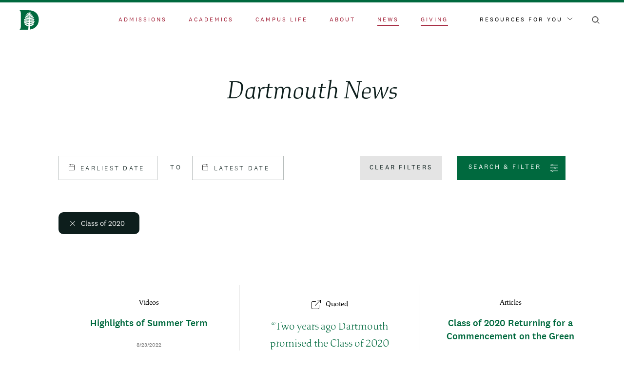

--- FILE ---
content_type: text/html; charset=UTF-8
request_url: https://home.dartmouth.edu/news?tags=1706
body_size: 42155
content:
<!DOCTYPE html><html lang="en" dir="ltr" prefix="content: http://purl.org/rss/1.0/modules/content/ dc: http://purl.org/dc/terms/ foaf: http://xmlns.com/foaf/0.1/ og: http://ogp.me/ns# rdfs: http://www.w3.org/2000/01/rdf-schema# schema: http://schema.org/ sioc: http://rdfs.org/sioc/ns# sioct: http://rdfs.org/sioc/types# skos: http://www.w3.org/2004/02/skos/core# xsd: http://www.w3.org/2001/XMLSchema# "><head><meta charset="utf-8" /><noscript><style>form.antibot * :not(.antibot-message) { display: none !important; }</style></noscript><link rel="canonical" href="https://home.dartmouth.edu/news" /><meta property="og:title" content="Dartmouth News | Dartmouth" /><meta property="og:image" content="https://home.dartmouth.edu/modules/custom/dart_metatag/images/dpine_16x9.webp" /><meta name="twitter:card" content="summary_large_image" /><meta name="twitter:title" content="Dartmouth News" /><meta name="twitter:image" content="https://home.dartmouth.edu/modules/custom/dart_metatag/images/dpine_16x9.webp" /><meta name="Generator" content="Drupal 10 (https://www.drupal.org)" /><meta name="MobileOptimized" content="width" /><meta name="HandheldFriendly" content="true" /><meta name="viewport" content="width=device-width, initial-scale=1.0" /><link rel="icon" href="/themes/custom/darthome_2021/favicon.ico" type="image/vnd.microsoft.icon" /><title>Dartmouth News | Dartmouth</title><link rel="stylesheet" media="all" href="/sites/home/files/css/css_ndBQjVbtcDLzkPa6oxEWNMDpoW4N_B_efHGE7suxmwU.css?delta=0&amp;language=en&amp;theme=darthome_2021&amp;include=[base64]" /><link rel="stylesheet" media="all" href="/sites/home/files/css/css_vBMs6i2d8han3uzHMviioJAClnroD2oGTHZgAp7t7UM.css?delta=1&amp;language=en&amp;theme=darthome_2021&amp;include=[base64]" /><script type="application/json" data-drupal-selector="drupal-settings-json">{"path":{"baseUrl":"\/","pathPrefix":"","currentPath":"node\/87","currentPathIsAdmin":false,"isFront":false,"currentLanguage":"en","currentQuery":{"tags":"1706"}},"pluralDelimiter":"\u0003","suppressDeprecationErrors":true,"ajaxPageState":{"libraries":"[base64]","theme":"darthome_2021","theme_token":null},"ajaxTrustedUrl":{"form_action_p_pvdeGsVG5zNF_XLGPTvYSKCf43t8qZYSwcfZl2uzM":true,"\/news?tags=1706\u0026ajax_form=1":true,"\/search\/google":true},"gtag":{"tagId":"","consentMode":false,"otherIds":[],"events":[],"additionalConfigInfo":[]},"gtm":{"tagId":null,"settings":{"data_layer":"dataLayer","include_classes":false,"allowlist_classes":"","blocklist_classes":"","include_environment":false,"environment_id":"","environment_token":""},"tagIds":["GTM-MRK4RQQ","GTM-PDSXF64","GTM-WHRVJHV"]},"antibot":{"forms":{"webform-submission-newsletter-signup-block-content-4366-add-form--4":{"id":"webform-submission-newsletter-signup-block-content-4366-add-form--4","key":"8SfzAy9A5dKtG2vxOCJQgyGLgD5nkVwYGUA8nII7vQ7"},"webform-submission-newsletter-signup-block-content-4366-add-form--3":{"id":"webform-submission-newsletter-signup-block-content-4366-add-form--3","key":"8SfzAy9A5dKtG2vxOCJQgyGLgD5nkVwYGUA8nII7vQ7"},"webform-submission-newsletter-signup-block-content-4366-add-form--2":{"id":"webform-submission-newsletter-signup-block-content-4366-add-form--2","key":"8SfzAy9A5dKtG2vxOCJQgyGLgD5nkVwYGUA8nII7vQ7"},"webform-submission-newsletter-signup-block-content-4366-add-form":{"id":"webform-submission-newsletter-signup-block-content-4366-add-form","key":"8SfzAy9A5dKtG2vxOCJQgyGLgD5nkVwYGUA8nII7vQ7"}}},"ajax":{"edit-actions-wizard-next--4":{"callback":"::submitAjaxForm","event":"click","effect":"fade","speed":500,"progress":{"type":"throbber","message":""},"disable-refocus":true,"url":"\/news?tags=1706\u0026ajax_form=1","httpMethod":"POST","dialogType":"ajax","submit":{"_triggering_element_name":"op","_triggering_element_value":"Next \u003E"}},"edit-actions-wizard-next--3":{"callback":"::submitAjaxForm","event":"click","effect":"fade","speed":500,"progress":{"type":"throbber","message":""},"disable-refocus":true,"url":"\/news?tags=1706\u0026ajax_form=1","httpMethod":"POST","dialogType":"ajax","submit":{"_triggering_element_name":"op","_triggering_element_value":"Next \u003E"}},"edit-actions-wizard-next--2":{"callback":"::submitAjaxForm","event":"click","effect":"fade","speed":500,"progress":{"type":"throbber","message":""},"disable-refocus":true,"url":"\/news?tags=1706\u0026ajax_form=1","httpMethod":"POST","dialogType":"ajax","submit":{"_triggering_element_name":"op","_triggering_element_value":"Next \u003E"}},"edit-actions-wizard-next":{"callback":"::submitAjaxForm","event":"click","effect":"fade","speed":500,"progress":{"type":"throbber","message":""},"disable-refocus":true,"url":"\/news?tags=1706\u0026ajax_form=1","httpMethod":"POST","dialogType":"ajax","submit":{"_triggering_element_name":"op","_triggering_element_value":"Next \u003E"}}},"views":{"ajax_path":"\/views\/ajax","ajaxViews":{"views_dom_id:ba2d0b8de04e5e5054579a57bcf9a9c897bc9b784543a47701f1a456cdde6bd7":{"view_name":"news_search","view_display_id":"block_1","view_args":"101376","view_path":"\/node\/87","view_base_path":null,"view_dom_id":"ba2d0b8de04e5e5054579a57bcf9a9c897bc9b784543a47701f1a456cdde6bd7","pager_element":0}}},"news":{"filters":[{"key":"date-from","value":null},{"key":"date-to","value":null},{"key":"keywords","value":null},{"key":"content-types","value":null},{"key":"categories","value":null},{"key":"tags","value":["1706"]}],"all_options":[{"key":"content-types","options":[{"id":"article","name":"Article"},{"id":"in_the_news","name":"In the News"},{"id":"quoted_content","name":"Quoted Content"},{"id":"photos","name":"Photos"},{"id":"video","name":"Video"}]},{"key":"categories","options":[{"id":"2116","name":"Arts \u0026 Humanities"},{"id":"2666","name":"Dartmouth Climate Collaborative"},{"id":"2646","name":"Dartmouth Dialogues"},{"id":"2651","name":"Innovation and Impact"},{"id":"2661","name":"Lifelong Dartmouth"},{"id":"2656","name":"Mental Health and Wellness"},{"id":"2101","name":"Campus"},{"id":"2091","name":"Events"},{"id":"2126","name":"Global"},{"id":"2111","name":"Science \u0026 Health"},{"id":"2096","name":"Society \u0026 Culture"},{"id":"2121","name":"Voices"}]},{"key":"tags","options":[{"id":"2876","name":"2024 Election Speaker Series"},{"id":"1006","name":"250th Anniversary"},{"id":"681","name":"Academics"},{"id":"686","name":"Administration"},{"id":"2481","name":"Admissions"},{"id":"921","name":"Advancement"},{"id":"886","name":"Advancing the Academic Enterprise"},{"id":"1821","name":"Adventuresome Spirit"},{"id":"1611","name":"African and African American Studies"},{"id":"2851","name":"Agriculture"},{"id":"2066","name":"Alumnae"},{"id":"481","name":"Alumni"},{"id":"2796","name":"Alumni Council"},{"id":"2231","name":"Alumni Magazine"},{"id":"2551","name":"Alumni Relations"},{"id":"1526","name":"American University in Kosovo"},{"id":"2946","name":"American University of Kuwait"},{"id":"1411","name":"American University of Kuwait Program"},{"id":"1661","name":"Arthur L. Irving Institute for Energy and Society"},{"id":"2486","name":"Artificial Intelligence"},{"id":"641","name":"Arts"},{"id":"2146","name":"Arts \u0026 Humanities"},{"id":"2361","name":"Arts \u0026 Sciences"},{"id":"576","name":"Arts and Sciences"},{"id":"701","name":"Asian and Middle Eastern Studies Program"},{"id":"1801","name":"Asian Societies, Cultures, and Languages Program"},{"id":"1601","name":"Association of Alumni"},{"id":"556","name":"Athletics"},{"id":"551","name":"Awards"},{"id":"691","name":"Baker-Berry Library"},{"id":"1816","name":"Basecamp"},{"id":"1401","name":"BASIC"},{"id":"1471","name":"Big Green Bus"},{"id":"2391","name":"Black Alumni of Dartmouth Association"},{"id":"1061","name":"Black Family Visual Arts Center"},{"id":"956","name":"Board of Trustees"},{"id":"2901","name":"Bonfire"},{"id":"751","name":"Books"},{"id":"2631","name":"Brave Spaces"},{"id":"1501","name":"C. Everett Koop Institute"},{"id":"1791","name":"Call to Lead"},{"id":"1911","name":"Call to Serve"},{"id":"2151","name":"Campus"},{"id":"1866","name":"Campus Climate and Culture Initiative"},{"id":"1591","name":"Campus Services"},{"id":"1431","name":"Carol L. Folt"},{"id":"541","name":"Carolyn Dever"},{"id":"1981","name":"Celebrating the Moment"},{"id":"1721","name":"Centennial Circle of Dartmouth Alumnae"},{"id":"1166","name":"Center for Career Design"},{"id":"1306","name":"Center for Gender and Student Engagement"},{"id":"2536","name":"Center for Precision Health and Artificial Intelligence"},{"id":"876","name":"Center for Social Impact"},{"id":"2081","name":"Center for Technology and Behavioral Health"},{"id":"2296","name":"Class of 2014"},{"id":"1206","name":"Class of 2015"},{"id":"1691","name":"Class of 2017"},{"id":"1696","name":"Class of 2018"},{"id":"1701","name":"Class of 2019"},{"id":"1706","name":"Class of 2020"},{"id":"1711","name":"Class of 2021"},{"id":"1841","name":"Class of 2022"},{"id":"1846","name":"Class of 2023"},{"id":"1851","name":"Class of 2024"},{"id":"1856","name":"Class of 2025"},{"id":"2221","name":"Class of 2026"},{"id":"2446","name":"Class of 2027"},{"id":"2716","name":"Class of 2028"},{"id":"2921","name":"Class of 2029"},{"id":"2976","name":"Class of 2030"},{"id":"1096","name":"Clery Act"},{"id":"2421","name":"Climate"},{"id":"1441","name":"Coeducation"},{"id":"911","name":"Commencement"},{"id":"1191","name":"Commencement 2015"},{"id":"1606","name":"Commencement 2016"},{"id":"1761","name":"Commencement 2017"},{"id":"1766","name":"Commencement 2018"},{"id":"1871","name":"Commencement 2019"},{"id":"1876","name":"Commencement 2020"},{"id":"386","name":"Commencement 2021"},{"id":"2076","name":"Commencement 2021"},{"id":"2286","name":"Commencement 2022"},{"id":"2506","name":"Commencement 2023"},{"id":"2806","name":"Commencement 2024"},{"id":"2881","name":"Commencement 2025"},{"id":"2811","name":"Commitment to Care"},{"id":"516","name":"Community"},{"id":"1976","name":"Community Conversations"},{"id":"996","name":"Comparative Literature Program"},{"id":"2891","name":"Computer Science"},{"id":"1351","name":"Convocation"},{"id":"1961","name":"COVID-19"},{"id":"1986","name":"COVID-19 Task Force"},{"id":"1056","name":"D-Plan"},{"id":"1071","name":"DALI Lab"},{"id":"2226","name":"DAM"},{"id":"1011","name":"DartArt"},{"id":"1016","name":"Dartmouth Aires"},{"id":"1296","name":"Dartmouth Alumni Magazine"},{"id":"1341","name":"Dartmouth Atlas Project"},{"id":"1921","name":"Dartmouth Budget Project"},{"id":"1081","name":"Dartmouth Bystander Initiative"},{"id":"2341","name":"Dartmouth Cancer Center"},{"id":"596","name":"Dartmouth Center for the Advancement of Learning"},{"id":"1521","name":"Dartmouth Centers Forum"},{"id":"2941","name":"Dartmouth Climate Collaborative"},{"id":"1631","name":"Dartmouth Coalition for Immigration Reform"},{"id":"1176","name":"Dartmouth College Fund"},{"id":"1931","name":"Dartmouth College Health Service"},{"id":"2741","name":"Dartmouth Dialogues"},{"id":"1491","name":"Dartmouth Engineer"},{"id":"1051","name":"Dartmouth Entrepreneurial Network"},{"id":"2476","name":"Dartmouth Green"},{"id":"1891","name":"Dartmouth Green Energy Project"},{"id":"2416","name":"Dartmouth Hall"},{"id":"2301","name":"Dartmouth Health"},{"id":"1226","name":"Dartmouth Hitchcock Medical Center"},{"id":"1026","name":"Dartmouth Libraries"},{"id":"2311","name":"Dartmouth Library"},{"id":"1561","name":"Dartmouth Life"},{"id":"1566","name":"Dartmouth Life Fall 2011"},{"id":"1536","name":"Dartmouth Life Fall 2012"},{"id":"1451","name":"Dartmouth Life Fall 2013"},{"id":"1346","name":"Dartmouth Life Fall 2014"},{"id":"1021","name":"Dartmouth Life Fall 2015"},{"id":"1741","name":"Dartmouth Life Fall 2016"},{"id":"1786","name":"Dartmouth Life Fall 2017"},{"id":"1771","name":"Dartmouth Life Fall 2018"},{"id":"1906","name":"Dartmouth Life Fall 2019"},{"id":"1946","name":"Dartmouth Life fall 2020"},{"id":"1571","name":"Dartmouth Life Sports Special"},{"id":"1576","name":"Dartmouth Life Spring 2011"},{"id":"1556","name":"Dartmouth Life spring 2012"},{"id":"1496","name":"Dartmouth Life Spring 2013"},{"id":"1426","name":"Dartmouth Life Spring 2014"},{"id":"1286","name":"Dartmouth Life Spring 2015"},{"id":"1651","name":"Dartmouth Life Spring 2016"},{"id":"1746","name":"Dartmouth Life Spring 2017"},{"id":"1776","name":"Dartmouth Life Spring 2018"},{"id":"1896","name":"Dartmouth Life Spring 2019"},{"id":"1936","name":"Dartmouth Life spring 2020"},{"id":"1551","name":"Dartmouth Life Summer 2012"},{"id":"1476","name":"Dartmouth Life Summer 2013"},{"id":"1376","name":"Dartmouth Life Summer 2014"},{"id":"1181","name":"Dartmouth Life Summer 2015"},{"id":"1656","name":"Dartmouth Life Summer 2016"},{"id":"1751","name":"Dartmouth Life Summer 2017"},{"id":"1781","name":"Dartmouth Life Summer 2018"},{"id":"1901","name":"Dartmouth Life Summer 2019"},{"id":"1941","name":"Dartmouth Life summer 2020"},{"id":"2136","name":"Dartmouth Life Summer 2021"},{"id":"1516","name":"Dartmouth Life Winter 2012"},{"id":"1446","name":"Dartmouth Life Winter 2013"},{"id":"1321","name":"Dartmouth Life Winter 2014"},{"id":"651","name":"Dartmouth Life Winter 2016"},{"id":"2751","name":"Dartmouth Mountaineering"},{"id":"2466","name":"Dartmouth NEXT"},{"id":"1101","name":"Dartmouth Organic Farm"},{"id":"906","name":"Dartmouth Outing Club"},{"id":"1031","name":"Dartmouth Peak Performance"},{"id":"2731","name":"Dartmouth Political Union"},{"id":"2611","name":"Dartmouth Printing and Mailing Services"},{"id":"1136","name":"Dartmouth Public Voices"},{"id":"1141","name":"Dartmouth Public Voices Fellowship"},{"id":"1416","name":"Dartmouth Regional Technology Center"},{"id":"611","name":"Dartmouth Skiway"},{"id":"2691","name":"Dartmouth Student Government"},{"id":"1366","name":"Dartmouth Summit on Sexual Assault"},{"id":"2776","name":"Dartmouth Symphony Orchestra"},{"id":"1456","name":"Dartmouth Toxic Metals Superfund Research Program"},{"id":"881","name":"Dartmouth United Way"},{"id":"901","name":"Dartmouth Winter Carnival"},{"id":"1201","name":"Dartmouth15s"},{"id":"786","name":"DartmouthX"},{"id":"2936","name":"Davidson Institute for Global Security"},{"id":"1436","name":"DCHIP"},{"id":"966","name":"Dean of the College"},{"id":"2371","name":"Dean of the Faculty"},{"id":"706","name":"Dean of the Faculty of Arts and Sciences"},{"id":"2606","name":"DEI"},{"id":"2616","name":"Department of African and African American Studies"},{"id":"696","name":"Department of Anthropology"},{"id":"931","name":"Department of Art History"},{"id":"746","name":"Department of Asian and Middle Eastern Languages and Literatures"},{"id":"856","name":"Department of Biological Sciences"},{"id":"546","name":"Department of Chemistry"},{"id":"716","name":"Department of Classics"},{"id":"431","name":"Department of Computer Science"},{"id":"756","name":"Department of Earth Sciences"},{"id":"1666","name":"Department of East European, Eurasian, and Russian Studies"},{"id":"591","name":"Department of Economics"},{"id":"1256","name":"Department of Education"},{"id":"776","name":"Department of English"},{"id":"2061","name":"Department of English and Creative Writing"},{"id":"1996","name":"Department of Environmental Studies"},{"id":"846","name":"Department of Film and Media Studies"},{"id":"841","name":"Department of French and Italian"},{"id":"781","name":"Department of Geography"},{"id":"836","name":"Department of German Studies"},{"id":"501","name":"Department of Government"},{"id":"1966","name":"Department of History"},{"id":"2171","name":"Department of Linguistics"},{"id":"571","name":"Department of Mathematics"},{"id":"1361","name":"Department of Microbiology and Immunology"},{"id":"616","name":"Department of Music"},{"id":"2176","name":"Department of Native American and Indigenous Studies"},{"id":"1581","name":"Department of Neurology"},{"id":"1086","name":"Department of Philosophy"},{"id":"566","name":"Department of Physics and Astronomy"},{"id":"601","name":"Department of Psychiatry"},{"id":"336","name":"Department of Psychological and Brain Sciences"},{"id":"676","name":"Department of Psychological and Brain Sciences"},{"id":"831","name":"Department of Religion"},{"id":"1091","name":"Department of Safety and Security"},{"id":"561","name":"Department of Sociology"},{"id":"1066","name":"Department of Spanish and Portuguese"},{"id":"1236","name":"Department of Studio Art"},{"id":"646","name":"Department of Theater"},{"id":"2801","name":"Design Initiative at Dartmouth"},{"id":"991","name":"Development"},{"id":"2761","name":"Dialogue Project"},{"id":"2256","name":"Dickey"},{"id":"1216","name":"Digital Learning Program"},{"id":"2071","name":"dog"},{"id":"771","name":"Dr. Martin Luther King Jr."},{"id":"656","name":"Dr. Seuss"},{"id":"586","name":"E.E. Just Program"},{"id":"1461","name":"Earthquake"},{"id":"1481","name":"Ecology, Evolution, Ecosystems, and Society Graduate Program"},{"id":"2766","name":"Economics"},{"id":"2526","name":"Education"},{"id":"1311","name":"Eleazar Wheelock"},{"id":"2021","name":"Election"},{"id":"2786","name":"Election 2024"},{"id":"1726","name":"Endowment"},{"id":"2406","name":"Energy"},{"id":"2906","name":"Energy Justice Clinic"},{"id":"961","name":"Engineering"},{"id":"2051","name":"Engineering and Computer Science Center"},{"id":"2266","name":"Engineering and Computer Science Center"},{"id":"2056","name":"English"},{"id":"2696","name":"Environment"},{"id":"661","name":"Environmental Studies Program"},{"id":"1636","name":"Equality and DREAMers"},{"id":"1151","name":"Ethics Institute"},{"id":"1301","name":"Facilities Operations and Management"},{"id":"421","name":"Faculty"},{"id":"2721","name":"Faculty of Arts and Sciences"},{"id":"2576","name":"Fall Term"},{"id":"1261","name":"Featured"},{"id":"721","name":"Financial Aid"},{"id":"1391","name":"First-Year Student Enrichment Program"},{"id":"2356","name":"First-Year Trips"},{"id":"631","name":"Focus on Faculty"},{"id":"806","name":"Foreign Study Program"},{"id":"2291","name":"Frank J. Guarini Institute for International Education"},{"id":"1386","name":"Gail Gentes"},{"id":"356","name":"Geisel"},{"id":"456","name":"Geisel School of Medicine"},{"id":"941","name":"Gender Research Institute at Dartmouth"},{"id":"1991","name":"Global"},{"id":"1971","name":"Good News Blog"},{"id":"1146","name":"Government"},{"id":"761","name":"Grants"},{"id":"2521","name":"Green Key Weekend"},{"id":"2441","name":"Guarini"},{"id":"796","name":"Guarini School of Graduate and Advanced Studies"},{"id":"866","name":"Hanover Inn at Dartmouth"},{"id":"466","name":"Health"},{"id":"1196","name":"Health Care"},{"id":"916","name":"Homecoming"},{"id":"2181","name":"Hood"},{"id":"936","name":"Hood Museum of Art"},{"id":"2186","name":"Hop"},{"id":"621","name":"Hopkins Center for the Arts"},{"id":"1676","name":"House Communities"},{"id":"2861","name":"Housing"},{"id":"1356","name":"Human Resources"},{"id":"1316","name":"IGERT"},{"id":"2496","name":"In the field"},{"id":"1381","name":"Inauguration"},{"id":"1646","name":"Inclusive Excellence"},{"id":"1596","name":"Information, Technology, and Consulting"},{"id":"2601","name":"Innovation"},{"id":"2641","name":"Innovation and Impact"},{"id":"1106","name":"Innovation Center and New Venture Incubator"},{"id":"2556","name":"Institute for Black Intellectual and Cultural Life"},{"id":"1681","name":"Institute for Cross-Disciplinary Engagement"},{"id":"1511","name":"Institute for Information Infrastructure Protection"},{"id":"1406","name":"Institute for Lifelong Education at Dartmouth"},{"id":"1371","name":"Institute for Quantitative Biomedical Sciences"},{"id":"1161","name":"Institute for Security Technology and Society"},{"id":"666","name":"Institute of Arctic Studies"},{"id":"2591","name":"Institute of Black Cultural and Intellectual Life"},{"id":"531","name":"Institutional Diversity and Equity"},{"id":"826","name":"Interdisciplinary"},{"id":"2491","name":"Interim Trips"},{"id":"2831","name":"International Relations"},{"id":"2971","name":"International Security"},{"id":"2336","name":"Irving Institute"},{"id":"2681","name":"Israel-Hamas war"},{"id":"1036","name":"James E. Wright"},{"id":"2036","name":"James Wright \u0026 Veterans"},{"id":"2621","name":"Jason McLellan"},{"id":"2281","name":"JED Foundation"},{"id":"971","name":"Jewish Studies Program"},{"id":"1116","name":"Jim Yong Kim"},{"id":"741","name":"John Kemeny"},{"id":"636","name":"John Sloan Dickey Center for International Understanding"},{"id":"1616","name":"Jones Media Center"},{"id":"1756","name":"King Scholars"},{"id":"1396","name":"Kudos"},{"id":"811","name":"Language Study Abroad"},{"id":"1001","name":"Latin American Latino and Caribbean Studies"},{"id":"1546","name":"Learning Collaborative on High-Risk Drinking"},{"id":"581","name":"Lecture"},{"id":"1621","name":"Ledyard Canoe Club"},{"id":"816","name":"Leslie Center for the Humanities"},{"id":"2826","name":"LGBTQIA"},{"id":"1831","name":"Liberal Arts"},{"id":"2626","name":"Lifelong Dartmouth"},{"id":"1541","name":"Linguistics and Cognitive Science Program"},{"id":"1641","name":"Linguistics Program"},{"id":"2886","name":"Magnuson Center"},{"id":"1811","name":"Magnuson Center for Entrepreneurship"},{"id":"861","name":"Master of Arts in Liberal Studies"},{"id":"1171","name":"Master of Health Care Delivery Science Program"},{"id":"1126","name":"Master of Public Health"},{"id":"2381","name":"Media Ecology Project"},{"id":"2041","name":"Mellon Mays Undergraduate Fellowship Program"},{"id":"2566","name":"Mental Health"},{"id":"951","name":"Michael Mastanduno"},{"id":"2911","name":"Middle East Dialogues"},{"id":"1796","name":"Middle Eastern Studies Program"},{"id":"2396","name":"Molecular \u0026 Cellular Biology"},{"id":"2376","name":"Monkeypox"},{"id":"791","name":"Montgomery Fellows Program"},{"id":"1076","name":"Moosilauke Ravine Lodge"},{"id":"486","name":"Moving Dartmouth Forward"},{"id":"2966","name":"National Security"},{"id":"1886","name":"Native American Program"},{"id":"1246","name":"Native American Studies Program"},{"id":"1881","name":"Native Americans at Dartmouth"},{"id":"711","name":"Nelson A. Rockefeller Center for Public Policy and the Social Sciences"},{"id":"736","name":"Neukom Institute for Computational Science"},{"id":"2736","name":"New Hampshire Primary"},{"id":"1466","name":"New Student Orientation"},{"id":"891","name":"News Release"},{"id":"2326","name":"North End"},{"id":"1336","name":"Off Campus Programs"},{"id":"1291","name":"Office of Alumni Relations"},{"id":"1131","name":"Office of Communications"},{"id":"1186","name":"Office of Entrepreneurship and Technology Transfer"},{"id":"1531","name":"Office of Environmental Health and Safety"},{"id":"851","name":"Office of Human Resources"},{"id":"2166","name":"Office of Institutional Research"},{"id":"1731","name":"Office of Investments"},{"id":"1331","name":"Office of Pluralism and Leadership"},{"id":"446","name":"Office of Residential Life"},{"id":"1486","name":"Office of Sponsored Projects"},{"id":"1266","name":"Office of Sustainability"},{"id":"2871","name":"Office of Technology Transfer"},{"id":"731","name":"Office of the Dean of the College"},{"id":"526","name":"Office of the President"},{"id":"521","name":"Office of the Provost"},{"id":"2141","name":"Office of the Registrar"},{"id":"726","name":"Office of Undergraduate Admissions"},{"id":"1716","name":"Office of Visa and Immigration Services"},{"id":"896","name":"Olympics"},{"id":"511","name":"Opinion"},{"id":"1271","name":"Organic Farm"},{"id":"926","name":"Orozco Murals"},{"id":"1276","name":"Outdoor Programs Office"},{"id":"2711","name":"Path to the Presidency"},{"id":"981","name":"Peak Performance"},{"id":"536","name":"Philip J. Hanlon \u002777"},{"id":"2926","name":"Physics and Astronomy"},{"id":"2896","name":"Political Economy Project"},{"id":"2821","name":"Politics"},{"id":"2436","name":"Postdoc"},{"id":"1241","name":"Powwow"},{"id":"1951","name":"President Philip J. Hanlon"},{"id":"1686","name":"Presidential Candidates"},{"id":"2086","name":"Presidential Commission on Financial Aid"},{"id":"2516","name":"Presidential Primary"},{"id":"2046","name":"Presidential Scholars Program"},{"id":"2246","name":"Presidential Search"},{"id":"2961","name":"Press Release"},{"id":"2206","name":"Program in Cognitive Science"},{"id":"2306","name":"Quantitative Social Sciences"},{"id":"476","name":"Rankings"},{"id":"2271","name":"Rauner"},{"id":"671","name":"Rauner Special Collections Library"},{"id":"2261","name":"Recreation"},{"id":"471","name":"Research"},{"id":"2746","name":"Rocky"},{"id":"2511","name":"Rollins Chapel"},{"id":"1326","name":"ROTC"},{"id":"1671","name":"Roth Distinguished Visiting Scholar"},{"id":"2276","name":"Samson Occom"},{"id":"2501","name":"Scholar-Researchers"},{"id":"1826","name":"Scholar-Teachers"},{"id":"2531","name":"Scholars"},{"id":"2191","name":"School House"},{"id":"2956","name":"School of Arts and Sciences"},{"id":"496","name":"Science"},{"id":"2546","name":"Science"},{"id":"2726","name":"Science"},{"id":"2791","name":"Science"},{"id":"2856","name":"Science"},{"id":"1836","name":"Sense of Place"},{"id":"1251","name":"Service"},{"id":"1041","name":"Sexual assault"},{"id":"2366","name":"Sian Leah Beilock"},{"id":"766","name":"Social Justice Awards"},{"id":"2836","name":"Social Media"},{"id":"821","name":"Society of Fellows"},{"id":"2586","name":"Spring Term"},{"id":"451","name":"Staff"},{"id":"1156","name":"Staff Snapshot"},{"id":"2431","name":"STEM"},{"id":"2816","name":"StoryCorps"},{"id":"1916","name":"Student Accessibility Services"},{"id":"2351","name":"Student Affairs"},{"id":"1421","name":"Student and Presidential Committee on Sexual Assault"},{"id":"1956","name":"Student Athletes"},{"id":"2841","name":"Student Awards"},{"id":"2456","name":"Student Wellness Center"},{"id":"441","name":"Students"},{"id":"1506","name":"Summer Enrichment at Dartmouth"},{"id":"2866","name":"Summer Olympics"},{"id":"2571","name":"Summer Term"},{"id":"2671","name":"Surgeons General"},{"id":"2686","name":"Susan and James Wright Center for the Study of Computation and Just Communities"},{"id":"2636","name":"Sustainability"},{"id":"426","name":"Technology"},{"id":"1586","name":"TEDx"},{"id":"2386","name":"Telluride at Dartmouth"},{"id":"2196","name":"Thayer"},{"id":"626","name":"Thayer School of Engineering"},{"id":"2781","name":"The Arts"},{"id":"1221","name":"The Dartmouth Center for Health Care Delivery Science"},{"id":"1626","name":"The Dartmouth Entrepreneurial Network Innovation Center and New Venture Incubator"},{"id":"2001","name":"The Dartmouth Institute"},{"id":"461","name":"The Dartmouth Institute for Health Policy and Clinical Practice"},{"id":"976","name":"The Rassias Center"},{"id":"2006","name":"The Search Podcast"},{"id":"1046","name":"Tiltfactor Laboratory"},{"id":"2016","name":"Title IX"},{"id":"2411","name":"Toward Equity"},{"id":"2706","name":"Town of Hanover"},{"id":"2451","name":"Transformation Office"},{"id":"2201","name":"Tuck"},{"id":"506","name":"Tuck School of Business"},{"id":"1926","name":"Tucker Center for Spiritual and Ethical Life"},{"id":"1281","name":"Tucker Foundation"},{"id":"2251","name":"Ukraine"},{"id":"2461","name":"Undergraduate Dean\u0027s Office"},{"id":"2951","name":"UNDP"},{"id":"1861","name":"Veterans"},{"id":"2026","name":"Veterans Stories"},{"id":"1806","name":"Video"},{"id":"2236","name":"Visiting Faculty"},{"id":"1736","name":"Voices"},{"id":"986","name":"Vox Populi"},{"id":"2031","name":"WDCR"},{"id":"2916","name":"Wearers of the Green"},{"id":"2701","name":"Web Services"},{"id":"491","name":"Wellness at Dartmouth"},{"id":"2216","name":"West End"},{"id":"871","name":"William Jewett Tucker Center"},{"id":"606","name":"Winter Carnival"},{"id":"2241","name":"Winter Olympics"},{"id":"2581","name":"Winter Term"},{"id":"2321","name":"Women in Science Program"},{"id":"1111","name":"Women in Science Project"},{"id":"2771","name":"Women in STEM"},{"id":"2596","name":"Women\u0027s, Gender, \u0026 Sexuality Studies"},{"id":"1211","name":"Women\u0027s, Gender, and Sexuality Studies Program"},{"id":"2346","name":"Wright Center for the Study of Computation and Just Communities"},{"id":"436","name":"Writing Program"},{"id":"2211","name":"Year of Connections"},{"id":"1121","name":"Year of the Arts"}]}],"featured_nids":[]},"googlePSE":{"language":"en","displayWatermark":0},"dartUniversalNotificationClient":{"url":"https:\/\/home.dartmouth.edu\/api\/dart-universal-notification","isVisible":true},"csp":{"nonce":"y-O_olGeaRTmO4Y4XOMfVg"},"user":{"uid":0,"permissionsHash":"d87061260d696ae1a7c95bcca31850f6774c151459d945b33584b2ccba5cf85c"}}</script><script src="/sites/home/files/js/js_tUkV0PnUfzQcTBcj5jiczY3_lGr_HUAxXDzXscS5-CE.js?scope=header&amp;delta=0&amp;language=en&amp;theme=darthome_2021&amp;include=[base64]"></script><script src="https://cdn.bc0a.com/autopilot/f00000000283318/autopilot_sdk.js"></script><script src="/modules/contrib/google_tag/js/gtag.js?t99ua4"></script><script src="/modules/contrib/google_tag/js/gtm.js?t99ua4"></script><link rel="apple-touch-icon" href="/themes/custom/darthome_2021/dist/images/touch-icons/apple-touch-icon-iphone-60x60.png"><link rel="apple-touch-icon" sizes="60x60" href="/themes/custom/darthome_2021/dist/images/touch-icons/apple-touch-icon-ipad-76x76.png"><link rel="apple-touch-icon" sizes="114x114" href="/themes/custom/darthome_2021/dist/images/touch-icons/apple-touch-icon-iphone-retina-120x120.png"><link rel="apple-touch-icon" sizes="144x144" href="/themes/custom/darthome_2021/dist/images/touch-icons/apple-touch-icon-ipad-retina-152x152.png"><link rel="preload" href="/themes/custom/darthome_2021/src/fonts/dartmouth-ruzika/DartmouthRuzicka-ExtraLight.woff2" as="font" type="font/woff2" crossorigin="anonymous" /><link rel="preload" href="/themes/custom/darthome_2021/src/fonts/dartmouth-ruzika/DartmouthRuzicka-ExtraLightItalic.woff2" as="font" type="font/woff2" crossorigin="anonymous" /><link rel="preload" href="/themes/custom/darthome_2021/src/fonts/dartmouth-ruzika/DartmouthRuzicka-Italic.woff2" as="font" type="font/woff2" crossorigin="anonymous" /><link rel="preload" href="/themes/custom/darthome_2021/src/fonts/dartmouth-ruzika/DartmouthRuzicka-Regular.woff2" as="font" type="font/woff2" crossorigin="anonymous" /><link rel="preload" href="/themes/custom/darthome_2021/src/fonts/national/National2Web-Bold.woff2" as="font" type="font/woff2" crossorigin="anonymous" /><link rel="preload" href="/themes/custom/darthome_2021/src/fonts/national/National2Web-Light.woff2" as="font" type="font/woff2" crossorigin="anonymous" /><link rel="preload" href="/themes/custom/darthome_2021/src/fonts/national/National2Web-Medium.woff2" as="font" type="font/woff2" crossorigin="anonymous" /><link rel="preload" href="/themes/custom/darthome_2021/src/fonts/national/National2Web-Regular.woff2" as="font" type="font/woff2" crossorigin="anonymous" /></head><body class="layout-builder--is-disabled path-node page-node-type-component-page"> <svg style="position:absolute"><symbol viewBox="0 0 1440 1024" id="404-bg" xmlns="http://www.w3.org/2000/svg"><path fill="#00693E" fill-rule="evenodd" d="m1079.504 381.925 596.2-386.106a5.97 5.97 0 0 1 3.257-.962H1720V-65H-280v59.857h41.04c1.154 0 2.288.33 3.257.962l596.2 386.106a5.985 5.985 0 0 1 1.65 8.458l-518.825 741.489a5.9 5.9 0 0 1-1.652 1.592L-280 1212.26v49.048h.792l32.687-21.169c5.524-3.573 11.937 3.073 8.166 8.462l-8.894 12.707h50.777l67.888-97.022a6 6 0 0 1 1.655-1.592l816.472-528.76c3.989-2.579 9.25.28 9.25 5.028V1333h42.415V638.962c0-4.748 5.262-7.607 9.25-5.027l816.472 528.759c.65.419 1.21.958 1.655 1.592l67.888 97.022h50.777l-8.895-12.707c-3.77-5.389 2.643-12.035 8.168-8.462l32.686 21.169h.791v-49.048l-121.67-78.796a5.9 5.9 0 0 1-1.65-1.592l-518.826-741.49a5.985 5.985 0 0 1 1.65-8.457M-143.256 7.01C-148.264 3.769-145.965-4-139.998-4H628c4.843 0 7.688 5.45 4.908 9.414L393.42 347.448a6.003 6.003 0 0 1-8.167 1.592zm817.524 588.343-711.977 460.64c-5.516 3.565-11.932-3.065-8.16-8.446l444.037-633.991a5.986 5.986 0 0 1 8.162-1.59l267.938 173.349c3.643 2.36 3.643 7.68 0 10.038M698 541.005c0 4.745-5.264 7.603-9.257 5.023L428.736 377.942a5.98 5.98 0 0 1-1.653-8.453L687.096-1.449A6 6 0 0 1 692.008-4 5.99 5.99 0 0 1 698 1.983zm44 0V1.983A5.99 5.99 0 0 1 747.994-4a6 6 0 0 1 4.911 2.551l260.011 370.938a5.977 5.977 0 0 1-1.651 8.453L751.256 546.028c-3.99 2.58-9.256-.278-9.256-5.023m743.869 506.541c3.772 5.381-2.645 12.011-8.16 8.447l-711.978-460.64c-3.641-2.359-3.641-7.68 0-10.039l267.938-173.35a5.99 5.99 0 0 1 8.164 1.59zM1054.748 349.04a6.004 6.004 0 0 1-8.168-1.592L807.092 5.414c-2.778-3.963.066-9.414 4.91-9.414h767.995c5.97 0 8.268 7.768 3.258 11.009z" opacity=".15"/></symbol><symbol viewBox="0 0 120 128" id="ampersand" xmlns="http://www.w3.org/2000/svg"><path fill="#a5d75f" d="M36.288 128q15.36 0 25.152-5.301t18.816-18.603q1.344 1.736 4.512 5.784c3.168 4.048 3.744 4.69 4.896 5.975q3.264 4.05 5.76 6.555t4.8 4.24H120v-5.59q-7.68-.385-12.288-3.952c-4.608-3.567-8-7.614-14.784-15.71q-2.304-2.892-3.456-4.241a38 38 0 0 1-2.304-2.506l24.384-38.362 7.296-1.928v-4.626H87.936v4.626l12.864 1.543q-.576 2.891-2.784 7.807a94 94 0 0 1-5.088 9.735L82.752 89.83q-9.6-10.602-17.76-17.927-8.16-7.326-16.224-12.723 15.744-8.097 21.12-15.23c5.376-7.132 5.376-10.794 5.376-18.12q0-13.301-7.104-19.566T46.08 0q-5.184 0-9.888 1.253t-9.504 3.952Q18.624 9.83 14.976 16.867t-3.648 18.025q0 8.674 3.84 14.072c3.84 5.398 7.232 7.39 14.016 11.373q-19.008 9.64-24.096 17.06Q0 84.82 0 97.928q0 14.46 9.6 22.266C19.2 127.999 24.896 128 36.288 128m6.12-72q-14.1-8.537-17.254-12.806C22 38.924 22 36.585 22 31.905V28.87q0-7.779 1.391-11.763t5.473-6.45q2.226-1.519 4.638-2.088T39.253 8q12.43 0 18.089 4.743T63 27.731q0 10.814-4.081 16.316C54.838 49.55 50.694 51.7 42.407 56m-.817 64q-13.937 0-21.764-6.32C12 107.36 12 103.603 12 96.084v-1.166q0-11.472 4.105-17.5Q20.209 71.389 34.336 64a129 129 0 0 1 19.855 14.194Q63.354 86.167 75 99.778q-8.018 11.472-15.273 15.847T41.591 120"/></symbol><symbol viewBox="0 0 16 5" id="arrow" xmlns="http://www.w3.org/2000/svg"><path d="m13.325 0 .35.327 1.626 1.52L16 2.5l-.002-.001L16 2.5l-.699.653-1.626 1.52-.35.327-.698-.653.35-.327 1.131-1.059H.808v-.923h13.3L12.976.98l-.35-.327z"/></symbol><symbol viewBox="0 0 16 16" id="arrow-left" xmlns="http://www.w3.org/2000/svg"><path d="m1.01 8.739 12.963 6.065c.859.32 1.627-.646 1.118-1.41l-3.343-5.017a.95.95 0 0 1 0-1.049l3.342-5.016c.509-.764-.258-1.732-1.117-1.41L1.01 6.968c-.818.31-.818 1.466 0 1.772"/></symbol><symbol xml:space="preserve" viewBox="0 0 41.5 16" id="arrow-right-input" xmlns="http://www.w3.org/2000/svg"><path d="M41.5 7.9 33.6 0l-1.1 1.1 6.1 6.1H0v1.5h38.7l-6.2 6.2 1.1 1.1 7.9-7.9-.1-.1z" style="fill:#fff"/></symbol><symbol viewBox="0 0 43 20" id="arrow-right-large" xmlns="http://www.w3.org/2000/svg"><path d="m33.475.6-1.577 1.576 6.706 6.707H.444v2.241h38.16l-6.706 6.688 1.586 1.577 8.96-9.402z"/></symbol><symbol viewBox="0 0 19 21" id="calendar" xmlns="http://www.w3.org/2000/svg"><path d="M5.529 0 5.44.004a.5.5 0 0 0-.434.414L5 .5V2H2.5A2.5 2.5 0 0 0 .005 4.336L0 4.501v14a2.5 2.5 0 0 0 2.336 2.494L2.5 21h14a2.5 2.5 0 0 0 2.495-2.336L19 18.5v-14a2.5 2.5 0 0 0-2.336-2.494l-.164-.005H14V.53l-.003-.088a.5.5 0 0 0-.414-.434L13.5 0l-.059.003a.5.5 0 0 0-.414.335l-.02.079L13 .5V2H6V.53L5.998.442a.505.505 0 0 0-.385-.433zM18 9v9.5a1.5 1.5 0 0 1-1.356 1.493L16.5 20h-14a1.5 1.5 0 0 1-1.493-1.356L1 18.5V9zM2.5 3H5v1.471l.003.088a.505.505 0 0 0 .385.433L5.47 5l.088-.004a.5.5 0 0 0 .434-.414L6 4.5V3h7v1.471l.003.088a.505.505 0 0 0 .385.433L13.47 5l.088-.004a.5.5 0 0 0 .434-.414L14 4.5V3h2.5a1.5 1.5 0 0 1 1.493 1.356L18 4.5V8H1V4.5a1.5 1.5 0 0 1 1.356-1.493z"/></symbol><symbol viewBox="0 0 19 21" id="calendar-add" xmlns="http://www.w3.org/2000/svg"><path d="M5.529 0 5.44.004a.5.5 0 0 0-.434.414L5 .5V2H2.5A2.5 2.5 0 0 0 .005 4.336L0 4.501v14a2.5 2.5 0 0 0 2.336 2.494L2.5 21h14a2.5 2.5 0 0 0 2.495-2.336L19 18.5v-14a2.5 2.5 0 0 0-2.336-2.494l-.164-.005H14V.53l-.003-.088a.5.5 0 0 0-.414-.434L13.5 0l-.059.003a.5.5 0 0 0-.414.335l-.02.079L13 .5V2H6V.53L5.998.442a.505.505 0 0 0-.385-.433zM18 8v10.364c0 .85-.595 1.55-1.356 1.629L16.5 20h-14c-.78 0-1.42-.649-1.493-1.479L1 18.364V8zM2.5 3H5v1.471l.003.088a.505.505 0 0 0 .385.433L5.47 5l.088-.004a.5.5 0 0 0 .434-.414L6 4.5V3h7v1.471l.003.088a.505.505 0 0 0 .385.433L13.47 5l.088-.004a.5.5 0 0 0 .434-.414L14 4.5V3h2.5a1.5 1.5 0 0 1 1.493 1.356L18 4.5V8H1V4.5a1.5 1.5 0 0 1 1.356-1.493z"/><path stroke="#FFF" stroke-width=".5" d="M9.888 8.068a.75.75 0 0 1 .75.75v2.431l2.432.001a.75.75 0 0 1 .743.648l.007.102a.75.75 0 0 1-.75.75l-2.433-.001.001 2.433a.75.75 0 0 1-.648.743l-.102.007a.75.75 0 0 1-.75-.75v-2.433l-2.432.001a.75.75 0 0 1-.743-.648L5.956 12a.75.75 0 0 1 .75-.75l2.431-.001.001-2.431a.75.75 0 0 1 .648-.743Z"/></symbol><symbol viewBox="0 0 30 40" id="campus-map-pin" xmlns="http://www.w3.org/2000/svg"><path fill="#12312B" fill-rule="evenodd" d="M.113 12.623C-1.328 26.738 11.48 37.656 14.736 40 22.208 34.674 30 24.447 30 14.967 30 6.657 23.275 0 15.003 0 7.53 0 1.34 5.486.166 12.623zM14.527 6C10.387 6 7 9.387 7 13.527S10.387 21 14.527 21 22 17.613 22 13.527C22 9.387 18.613 6 14.527 6"/></symbol><symbol viewBox="0 0 11 7" id="caret" xmlns="http://www.w3.org/2000/svg"><path fill="none" d="m0 1 5.5 5L11 1"/></symbol><symbol viewBox="0 0 7 11" id="chevron-left" xmlns="http://www.w3.org/2000/svg"><path fill="none" d="M6 0 1 5.5 6 11"/></symbol><symbol viewBox="0 0 7 11" id="chevron-left-black" xmlns="http://www.w3.org/2000/svg"><path fill="none" stroke="#0d1e1c" stroke-linecap="round" stroke-linejoin="round" d="M6 0 1 5.5 6 11"/></symbol><symbol viewBox="0 0 7 11" id="chevron-left-white" xmlns="http://www.w3.org/2000/svg"><path fill="none" stroke="#fff" stroke-linecap="round" stroke-linejoin="round" d="M6 0 1 5.5 6 11"/></symbol><symbol viewBox="0 0 13 13" id="chevron-right" xmlns="http://www.w3.org/2000/svg"><path d="m4 1 5 5.5L4 12"/></symbol><symbol viewBox="0 0 24 24" id="clock" xmlns="http://www.w3.org/2000/svg"><defs><path id="aoa" d="M128 0c6.075 0 11 4.925 11 11s-4.925 11-11 11-11-4.925-11-11 4.925-11 11-11m0 2a9 9 0 1 0 0 18 9 9 0 0 0 0-18m0 2a1 1 0 0 1 1 1v5.586l2.707 2.707a1 1 0 0 1-1.414 1.414l-3-3A1 1 0 0 1 127 11V5a1 1 0 0 1 1-1"/></defs><use xlink:href="#aoa" stroke="#FFF" transform="translate(-116 1)"/></symbol><symbol viewBox="0 0 24 26" id="close" xmlns="http://www.w3.org/2000/svg"><path fill-rule="evenodd" d="m1.33 2.355 21.34 21.29m-21.34 0 21.34-21.29"/></symbol><symbol viewBox="0 0 24 26" id="close-black" xmlns="http://www.w3.org/2000/svg"><path fill-rule="evenodd" stroke="#000" stroke-width="1.5" d="m1.33 2.355 21.34 21.29m-21.34 0 21.34-21.29"/></symbol><symbol xml:space="preserve" viewBox="0 0 11 11" id="close-round" xmlns="http://www.w3.org/2000/svg"><path d="M6.2 5.5 10.8.9c.2-.2.2-.5 0-.7s-.5-.2-.7 0L5.5 4.8.9.1C.7 0 .3 0 .1.1S0 .7.1.9l4.6 4.6-4.6 4.6c-.2.2-.2.5 0 .7.1.2.3.2.4.2s.3 0 .4-.1l4.6-4.6 4.6 4.6c.1.1.2.1.4.1s.3 0 .4-.1c.2-.2.2-.5 0-.7z" style="fill:#fff"/></symbol><symbol viewBox="0 0 16 16" id="compass-point" xmlns="http://www.w3.org/2000/svg"><path d="M15.26 8.923 1.749 15.246c-.895.334-1.696-.673-1.166-1.47l3.486-5.23a.99.99 0 0 0 0-1.094L.583 2.224C.053 1.427.853.419 1.748.754l13.513 6.322c.852.323.852 1.528 0 1.847z"/></symbol><symbol viewBox="0 0 24 20" id="email-line" xmlns="http://www.w3.org/2000/svg"><path stroke="#FFF" d="M20 1c1.652 0 3 1.348 3 3v12c0 1.652-1.348 3-3 3H4c-1.652 0-3-1.348-3-3V4c0-1.652 1.348-3 3-3zm1 4.92-8.426 5.9a1 1 0 0 1-1.147 0L3 5.92V16c0 .548.452 1 1 1h16c.548 0 1-.452 1-1zM20 3H4c-.388 0-.728.227-.893.554L12 9.779l8.894-6.225A1.01 1.01 0 0 0 20 3Z"/></symbol><symbol viewBox="0 0 24 20" id="envelope" xmlns="http://www.w3.org/2000/svg"><path d="M20 1.5H4C2.6 1.5 1.5 2.6 1.5 4v12c0 1.4 1.1 2.5 2.5 2.5h16c1.4 0 2.5-1.1 2.5-2.5V4c0-1.4-1.1-2.5-2.5-2.5M21.5 16c0 .8-.7 1.5-1.5 1.5H4c-.8 0-1.5-.7-1.5-1.5V5l9.2 6.4q.3.15.6 0L21.5 5zM12 10.4 2.5 3.7l.2-.4c.2-.5.7-.8 1.3-.8h16c.6 0 1.1.3 1.3.8l.2.4z"/></symbol><symbol viewBox="0 0 30 30" id="facebook"><path d="M30 15.091C30 6.756 23.285 0 15 0S0 6.756 0 15.091C0 22.625 5.484 28.868 12.656 30V19.454H8.848V15.09h3.808v-3.324c0-3.782 2.239-5.872 5.666-5.872 1.64 0 3.358.295 3.358.295v3.714h-1.893c-1.863 0-2.443 1.164-2.443 2.358v2.83h4.16l-.665 4.362h-3.495V30C24.516 28.868 30 22.625 30 15.091"/></symbol><symbol viewBox="0 0 15 24" id="facebook-line" xmlns="http://www.w3.org/2000/svg"><path stroke="#FFF" d="M4 7a6 6 0 0 1 6-6h3a1 1 0 0 1 1 1v4a1 1 0 0 1-1 1h-3v2h3a1 1 0 0 1 .97 1.243l-1 4A1 1 0 0 1 12 15h-2v7a1 1 0 0 1-1 1H5a1 1 0 0 1-1-1v-7H2a1 1 0 0 1-1-1v-4a1 1 0 0 1 1-1h2zm8-4h-2a4 4 0 0 0-4 4v3a1 1 0 0 1-1 1H3v2h2a1 1 0 0 1 1 1v7h2v-7a1 1 0 0 1 1-1h2.22l.5-2H9a1 1 0 0 1-1-1V7a2 2 0 0 1 2-2h2z"/></symbol><symbol viewBox="0 0 23 23" id="feather" xmlns="http://www.w3.org/2000/svg"><path d="M19.7 3.3c-1.2-1.2-2.7-1.8-4.4-1.8s-3.2.6-4.4 1.8L4.5 9.8c-.1.1-.1.2-.1.3V18l-2.7 2.7c-.2.2-.2.5 0 .6l.1.1c.2.1.4.1.6-.1L5 18.7h7.9c.1 0 .2 0 .3-.1l6.4-6.5c2.5-2.4 2.5-6.4.1-8.8m-7 14.5H5.9l2.9-2.9h6.8zm6.3-6.4L16.5 14H9.7l5.9-6c.2-.2.2-.5 0-.6-.1-.1-.2-.1-.3-.1s-.2 0-.3.1l-9.7 9.7v-6.8L11.6 4c1-1 2.3-1.5 3.7-1.5S18 3 19 4c2.1 2 2.1 5.4 0 7.4"/></symbol><symbol viewBox="0 0 16 16" id="filters" xmlns="http://www.w3.org/2000/svg"><path fill="#FFF" fill-rule="evenodd" d="M5.17 15.131c-.692 0-1.234-.558-1.234-1.272 0-.713.542-1.273 1.235-1.273s1.235.56 1.235 1.273c0 .714-.542 1.272-1.235 1.272m11.065-1.538c-.072-.072-.181-.12-.259-.109H7.105l-.05-.175c-.24-.867-1.015-1.47-1.884-1.47-.87 0-1.644.603-1.885 1.47l-.05.175H.365a.363.363 0 0 0-.363.368.37.37 0 0 0 .102.268c.068.072.157.11.253.113h2.881l.049.177c.241.865 1.016 1.47 1.885 1.47s1.643-.605 1.885-1.47l.05-.177h8.862a.38.38 0 0 0 .264-.105.36.36 0 0 0 .112-.259v-.014a.36.36 0 0 0-.108-.262M5.17 3.292c-.693 0-1.235-.558-1.235-1.272 0-.713.542-1.273 1.235-1.273s1.235.56 1.235 1.273c0 .714-.542 1.272-1.235 1.272m11.065-1.538c-.072-.072-.181-.12-.259-.109H7.105l-.05-.175C6.816.603 6.04 0 5.172 0 4.3 0 3.527.603 3.286 1.47l-.05.175H.365A.363.363 0 0 0 0 2.013a.37.37 0 0 0 .102.268c.068.072.157.11.253.113h2.881l.049.177c.241.865 1.016 1.47 1.885 1.47s1.643-.605 1.885-1.47l.05-.177h8.862a.38.38 0 0 0 .264-.105.36.36 0 0 0 .112-.259v-.014a.36.36 0 0 0-.108-.262M9.937 7.938c0-.713.543-1.271 1.236-1.271s1.237.558 1.237 1.271c0 .714-.544 1.272-1.237 1.272s-1.236-.558-1.236-1.272M0 7.935v.013c.002.1.042.193.111.26a.4.4 0 0 0 .265.104h8.863l.049.177c.241.867 1.016 1.47 1.885 1.47s1.643-.603 1.885-1.47l.05-.177h2.88a.36.36 0 0 0 .253-.111.387.387 0 0 0-.006-.533.36.36 0 0 0-.255-.103h-2.871l-.051-.177c-.242-.867-1.016-1.47-1.885-1.47-.87 0-1.644.603-1.885 1.47l-.05.177H.369c-.077-.012-.189.035-.26.107A.37.37 0 0 0 0 7.935"/></symbol><symbol viewBox="0 0 21 22" id="founded" xmlns="http://www.w3.org/2000/svg"><path d="M19.04 1.962a6.71 6.71 0 0 1 0 9.473l-6.432 6.466a.95.95 0 0 1-.676.28H4.214l-2.584 2.59a.953.953 0 0 1-1.26.08l-.09-.08a.96.96 0 0 1 0-1.352l2.583-2.59V9.095c0-.254.101-.497.28-.676l6.443-6.457a6.675 6.675 0 0 1 9.454 0m-5.602 12.393H8.032l-1.909 1.913h5.413zm-2.502-11.04L4.773 9.49l-.001 5.425 2.185-2.188.01-.01 6.676-6.69a.953.953 0 0 1 1.35 0 .96.96 0 0 1 0 1.352l-5.052 5.062h5.332l.066.003 2.35-2.361a4.793 4.793 0 0 0 .001-6.77 4.77 4.77 0 0 0-6.754 0z"/></symbol><symbol xml:space="preserve" viewBox="0 0 26 26" id="gear" xmlns="http://www.w3.org/2000/svg"><path d="M13 9.5c-1.9 0-3.5 1.6-3.5 3.5s1.6 3.5 3.5 3.5 3.5-1.6 3.5-3.5-1.6-3.5-3.5-3.5m0 6c-1.4 0-2.5-1.1-2.5-2.5s1.1-2.5 2.5-2.5 2.5 1.1 2.5 2.5-1.1 2.5-2.5 2.5" class="bast0"/><path d="M21.9 15.5c1.5 0 2.6-1.1 2.6-2.5s-1.1-2.5-2.5-2.5h-.2c-.4 0-.7-.2-.9-.5l-.1-.2v-.1c-.2-.4-.1-.9.2-1.3.5-.5.8-1.2.8-1.8 0-.7-.3-1.3-.7-1.8-.9-.9-2.6-.9-3.5 0-.4.4-.9.5-1.3.3s-.7-.6-.7-1.1c0-1.5-1.1-2.6-2.5-2.6s-2.5 1.1-2.5 2.5v.2c0 .4-.2.7-.5.9l-.3.2h-.1c-.4.2-.9.1-1.3-.2-1-1.1-2.6-1-3.5-.1-.5.5-.8 1.1-.8 1.8s.3 1.3.7 1.8c.4.4.5.9.3 1.3-.1.5-.6.8-1.1.8-1.4 0-2.5 1.1-2.5 2.5s1.1 2.5 2.5 2.5h.2c.5 0 .9.3 1.1.7s.1.9-.2 1.3c-.5.5-.8 1.2-.8 1.8s.3 1.3.7 1.8c.9.9 2.6.9 3.5 0 .3-.3.6-.4.9-.4.2 0 .3 0 .4.1.5.2.8.6.8 1.1 0 1.4 1.1 2.5 2.5 2.5s2.5-1.1 2.5-2.5v-.2c0-.5.3-.9.7-1.1s.9-.1 1.3.2c1 1 2.7 1 3.6.1.5-.5.7-1.1.7-1.8s-.3-1.3-.7-1.8c-.4-.4-.5-.9-.3-1.3.1-.3.6-.6 1-.6m-1.5 2.7c.3.3.5.7.5 1.1s-.2.8-.4 1.1c-.6.6-1.6.6-2.1 0-.7-.7-1.6-.8-2.4-.5s-1.3 1.1-1.3 2v.1c0 .8-.7 1.5-1.5 1.5s-1.5-.7-1.5-1.5c0-1-.6-1.8-1.4-2.1s-1.7-.2-2.3.4c-.7.7-1.6.6-2.2.1-.3-.3-.4-.7-.4-1.1s.2-.8.4-1.1c.7-.7.9-1.6.5-2.4-.3-.8-1.1-1.3-2-1.3H4c-.8 0-1.5-.7-1.5-1.5s.7-1.5 1.5-1.5c1 0 1.8-.6 2.1-1.4s.2-1.7-.4-2.3c-.4-.3-.6-.7-.6-1.1s.2-.8.4-1.1c.6-.6 1.6-.6 2.1 0 .7.7 1.6.9 2.4.6h.2c.8-.3 1.3-1.1 1.3-2V4c0-.8.7-1.5 1.5-1.5s1.5.7 1.5 1.5c0 .9.5 1.7 1.3 2.1s1.7.2 2.4-.4c.7-.7 1.6-.6 2.2-.1.3.3.4.7.4 1.1s-.2.8-.4 1.1c-.6.6-.8 1.5-.6 2.3v.2c.3.8 1.1 1.3 2 1.3h.2c.8 0 1.5.7 1.5 1.5s-.7 1.5-1.5 1.5c-.9 0-1.7.5-2.1 1.3-.3.7-.1 1.6.5 2.3" class="bast0"/></symbol><symbol viewBox="0 0 24 24" id="globe" xmlns="http://www.w3.org/2000/svg"><path d="M12 1.5C6.2 1.5 1.5 6.2 1.5 12S6.2 22.5 12 22.5 22.5 17.8 22.5 12 17.8 1.5 12 1.5m2.4 1.3c3.8 1 6.6 4.3 7 8.1l.1.6h-5V11q-.3-3.9-2.4-7.2l-.9-1.4zM12 2.7l.4.5c1.7 2.2 2.8 4.9 3 7.7l.1.5h-7v-.5c.3-2.8 1.3-5.5 3-7.7zm-9.4 8.2C3 7 5.8 3.8 9.6 2.8l1.3-.3-.7 1.1C8.7 5.8 7.8 8.4 7.5 11v.5h-5zm7 10.3c-3.8-1-6.6-4.3-7-8.1l-.1-.6h5v.5c.2 2.7 1.1 5.3 2.6 7.5l.7 1.1zm2.4.1-.4-.5c-1.7-2.2-2.8-4.9-3-7.7l-.1-.5h7v.5c-.3 2.8-1.3 5.5-3 7.7zm9.4-8.2c-.4 3.9-3.3 7.2-7 8.1l-1.3.3.7-1.1c1.5-2.2 2.4-4.8 2.6-7.5v-.5h5z"/></symbol><symbol viewBox="0 0 25 22" id="heart" xmlns="http://www.w3.org/2000/svg"><path fill="none" d="M20.2 4.7c-.7-.7-1.8-1.2-2.8-1.2-1.1 0-2.1.4-2.8 1.2l-1.1 1.1c-.6.6-1.6.6-2.1 0l-1.1-1.1c-.7-.8-1.7-1.2-2.8-1.2s-2.1.4-2.8 1.2c-1.6 1.6-1.6 4.1 0 5.7l7.8 7.8 7.8-7.8c.8-.8 1.2-1.8 1.2-2.8s-.5-2.2-1.3-2.9"/><path d="M21.6 3.3c-1.1-1.1-2.6-1.8-4.2-1.8s-3.1.6-4.2 1.8l-.7.7-.7-.7C10.6 2.1 9 1.5 7.5 1.5s-3.1.6-4.2 1.8C2.1 4.4 1.5 5.9 1.5 7.5s.6 3.1 1.8 4.2l8.8 8.8c.2.2.5.2.7 0l8.8-8.8c1.1-1.1 1.8-2.6 1.8-4.2s-.6-3.1-1.8-4.2m-.7 7.7-8.5 8.5L4 11C2 9.1 2 5.9 4 4c1.9-2 5.1-2 7 0l1.1 1c.2.2.5.2.7 0l1.1-1c.9-.9 2.2-1.5 3.5-1.5S20 3 20.9 4c.9.9 1.5 2.2 1.5 3.5s-.5 2.6-1.5 3.5"/></symbol><symbol viewBox="0 0 22 24" id="house" xmlns="http://www.w3.org/2000/svg"><path d="M11.3 1.6c-.1-.1-.2-.1-.3-.1s-.2 0-.3.1l-9 7c-.1.1-.2.2-.2.4v11c0 1.4 1.1 2.5 2.5 2.5h14c1.4 0 2.5-1.1 2.5-2.5V9c0-.2-.1-.3-.2-.4zm2.2 19.9h-5v-9h5zm6-1.5c0 .8-.7 1.5-1.5 1.5h-3.5V12c0-.3-.2-.5-.5-.5H7.9c-.2 0-.4.2-.4.5v9.5H4c-.8 0-1.5-.7-1.5-1.5V9.2L11 2.6l8.5 6.6z"/></symbol><symbol viewBox="0 0 25 24" id="instagram" xmlns="http://www.w3.org/2000/svg"><path fill-rule="evenodd" d="M13.494 0c1.453.003 2.15.011 2.77.03l.432.017.585.025c1.277.058 2.15.261 2.913.558a5.9 5.9 0 0 1 2.125 1.384 5.9 5.9 0 0 1 1.384 2.126c.297.763.5 1.635.558 2.912l.026.585.015.433c.02.618.028 1.316.03 2.77l.001.843v1.477a93 93 0 0 1-.03 2.77l-.016.433-.026.585c-.058 1.277-.261 2.15-.558 2.912a5.9 5.9 0 0 1-1.384 2.126 5.9 5.9 0 0 1-2.125 1.384c-.763.297-1.636.5-2.913.558l-.585.025-.432.016c-.62.02-1.317.028-2.77.03L12.65 24h-1.477a93 93 0 0 1-2.77-.03l-.433-.017-.584-.025c-1.278-.058-2.15-.261-2.913-.558a5.9 5.9 0 0 1-2.126-1.384A5.9 5.9 0 0 1 .963 19.86c-.296-.763-.5-1.635-.557-2.912-.01-.214-.019-.403-.026-.585l-.016-.433a93 93 0 0 1-.03-2.77v-2.32c.003-1.454.01-2.152.03-2.77l.016-.433c.007-.182.016-.371.026-.585.058-1.277.26-2.15.557-2.912a5.9 5.9 0 0 1 1.384-2.126A5.9 5.9 0 0 1 4.473.63C5.236.333 6.108.13 7.386.072L7.97.047 8.403.03C9.022.01 9.719.003 11.173 0Zm-.02 2.163h-2.28c-1.594.002-2.254.011-2.921.036l-.213.008-.576.025c-1.17.053-1.805.249-2.228.413-.56.218-.96.478-1.38.898s-.68.82-.897 1.38c-.165.423-.36 1.058-.414 2.228l-.025.576-.008.212c-.024.668-.033 1.327-.036 2.921v2.28c.003 1.594.012 2.253.036 2.92l.008.213.025.576c.054 1.17.25 1.805.414 2.228.217.56.477.96.897 1.38s.82.68 1.38.898c.423.164 1.058.36 2.228.413 1.097.05 1.528.066 3.71.07h2.28c2.18-.004 2.612-.02 3.708-.07 1.17-.053 1.806-.249 2.229-.413.56-.218.96-.478 1.38-.898s.68-.82.897-1.38c.164-.423.36-1.058.413-2.228l.025-.576.009-.212c.024-.668.033-1.327.035-2.921v-2.28c-.002-1.594-.011-2.253-.035-2.92l-.009-.213-.025-.576c-.053-1.17-.249-1.805-.413-2.228a3.7 3.7 0 0 0-.898-1.38c-.42-.42-.82-.68-1.38-.898-.422-.164-1.058-.36-2.228-.413l-.576-.025-.212-.008c-.667-.025-1.327-.034-2.92-.036m-1.14 3.675a6.162 6.162 0 1 1 0 12.324 6.162 6.162 0 0 1 0-12.324m0 2.162a4 4 0 1 0 0 8 4 4 0 0 0 0-8m6.405-3.846a1.44 1.44 0 1 1 0 2.88 1.44 1.44 0 0 1 0-2.88"/></symbol><symbol viewBox="0 0 1440 400" id="lines-bg" xmlns="http://www.w3.org/2000/svg"><path fill="#002A1F" fill-rule="evenodd" d="m1079.504-6.075 596.2-386.106a5.97 5.97 0 0 1 3.257-.962H1720V-453H-280v59.857h41.04c1.154 0 2.288.33 3.257.962l596.2 386.106a5.985 5.985 0 0 1 1.65 8.458l-518.825 741.489a5.9 5.9 0 0 1-1.652 1.592L-280 824.26v49.048h.792l32.687-21.169c5.524-3.573 11.937 3.073 8.166 8.462l-8.894 12.707h50.777l67.888-97.022a6 6 0 0 1 1.655-1.592l816.472-528.76c3.989-2.579 9.25.28 9.25 5.028V945h42.415V250.962c0-4.748 5.262-7.607 9.25-5.027l816.472 528.759c.65.419 1.21.958 1.655 1.592l67.888 97.022h50.777l-8.895-12.707c-3.77-5.389 2.643-12.035 8.168-8.462l32.686 21.169h.791V824.26l-121.67-78.796a5.9 5.9 0 0 1-1.65-1.592L1077.854 2.382a5.985 5.985 0 0 1 1.65-8.457M-143.256-380.99c-5.009-3.24-2.71-11.009 3.257-11.009H628c4.843 0 7.688 5.45 4.908 9.414L393.42-40.552a6.003 6.003 0 0 1-8.167 1.592zm817.524 588.343L-37.71 667.992c-5.516 3.565-11.932-3.065-8.16-8.446L398.168 25.555a5.986 5.986 0 0 1 8.162-1.59l267.938 173.349c3.643 2.36 3.643 7.68 0 10.038M698 153.005c0 4.745-5.264 7.603-9.257 5.023L428.736-10.058a5.98 5.98 0 0 1-1.653-8.453l260.013-370.938a6 6 0 0 1 4.912-2.551 5.99 5.99 0 0 1 5.992 5.983zm44 0v-539.022a5.99 5.99 0 0 1 5.994-5.983 6 6 0 0 1 4.911 2.551l260.011 370.938a5.977 5.977 0 0 1-1.651 8.453L751.256 158.028c-3.99 2.58-9.256-.278-9.256-5.023m743.869 506.541c3.772 5.381-2.645 12.011-8.16 8.447l-711.978-460.64c-3.641-2.359-3.641-7.68 0-10.039l267.938-173.35a5.99 5.99 0 0 1 8.164 1.59zM1054.748-38.96a6.004 6.004 0 0 1-8.168-1.592L807.092-382.586c-2.778-3.963.066-9.414 4.91-9.414h767.995c5.97 0 8.268 7.768 3.258 11.009z"/></symbol><symbol xml:space="preserve" viewBox="0 0 24 24" id="link" xmlns="http://www.w3.org/2000/svg"><path d="M20.8 3.1C18.7 1 15.2 1 13.1 3l-1.7 1.7c-.1.1-.1.2-.1.4 0 .1.1.3.1.4.1.1.2.1.4.1.1 0 .3-.1.4-.1l1.7-1.7c1.8-1.7 4.6-1.7 6.3.1 1.7 1.7 1.7 4.6.1 6.3l-3 3c-.9.9-2.2 1.4-3.5 1.3s-2.5-.7-3.3-1.8c-.1-.1-.2-.2-.3-.2h-.1c-.1 0-.2 0-.3.1-.2.2-.3.5-.1.7 1 1.3 2.4 2.1 4 2.2s3.2-.5 4.3-1.6l3-3c1.9-2.2 1.9-5.7-.2-7.8" class="bjst0"/><path d="m11.8 18.4-1.7 1.7c-1.8 1.7-4.6 1.7-6.3-.1-1.7-1.7-1.7-4.6-.1-6.3l3-3c1-.9 2.3-1.4 3.6-1.3s2.5.7 3.3 1.8c.1.1.2.2.3.2s.3 0 .4-.1c.2-.2.3-.5.1-.7-1-1.3-2.4-2.1-4-2.2H10c-1.5 0-2.9.6-4 1.6l-3 3c-2.1 2.1-2 5.6.1 7.7s5.6 2.1 7.7.1l1.7-1.7c.1-.1.1-.2.1-.4s-.1-.3-.1-.4c-.2-.1-.5-.1-.7.1" class="bjst0"/></symbol><symbol viewBox="0 0 19 19" id="link-external" xmlns="http://www.w3.org/2000/svg"><path d="m18.8.1-.2-.1h-6c-.4 0-.6.2-.6.5v.1c0 .2.3.4.5.4h4.8L7.2 11.1c-.1.1-.2.3-.2.4s.1.3.1.4l.1.1c.2 0 .5 0 .7-.1L18 1.7v4.8c0 .3.2.5.5.5s.5-.2.5-.5V.3z"/><path d="M2.5 3C1.1 3 0 4.1 0 5.5v11C0 17.9 1.1 19 2.5 19h11c1.4 0 2.5-1.1 2.5-2.5v-6c0-.3-.2-.5-.5-.5s-.5.2-.5.5v6c0 .8-.7 1.5-1.5 1.5h-11c-.8 0-1.5-.7-1.5-1.5v-11C1 4.7 1.7 4 2.5 4h6c.3 0 .5-.2.5-.5S8.8 3 8.5 3z"/></symbol><symbol viewBox="0 0 24 24" id="link-line" xmlns="http://www.w3.org/2000/svg"><path stroke="#FFF" d="M5.695 9.687a6 6 0 0 1 9.048.648 1 1 0 0 1-1.602 1.198A4 4 0 0 0 7.11 11.1l-2.988 2.987a4 4 0 0 0 .049 5.608c1.543 1.542 4.038 1.564 5.595.06l1.71-1.71a1 1 0 0 1 1.414 1.415l-1.722 1.722a6 6 0 0 1-8.472-8.497Zm7.022-7.003a6 6 0 0 1 8.472 8.497l-3 3a6 6 0 0 1-9.048-.648 1 1 0 1 1 1.602-1.198 4 4 0 0 0 6.032.431l2.988-2.987a4 4 0 0 0-.049-5.607 3.997 3.997 0 0 0-5.597-.06l-1.72 1.71a1 1 0 0 1-1.41-1.418Z"/></symbol><symbol xml:space="preserve" id="link-quote" viewBox="0 0 19 19" xmlns="http://www.w3.org/2000/svg"><style>.bist0{fill:#0d1e1c}</style><path d="m18.8.1-.2-.1h-6c-.4 0-.6.2-.6.5v.1c0 .2.3.4.5.4h4.8L7.2 11.1c-.1.1-.2.3-.2.4s.1.3.1.4l.1.1c.2 0 .5 0 .7-.1L18 1.7v4.8c0 .3.2.5.5.5s.5-.2.5-.5V.3z" class="bist0"/><path d="M2.5 3C1.1 3 0 4.1 0 5.5v11C0 17.9 1.1 19 2.5 19h11c1.4 0 2.5-1.1 2.5-2.5v-6c0-.3-.2-.5-.5-.5s-.5.2-.5.5v6c0 .8-.7 1.5-1.5 1.5h-11c-.8 0-1.5-.7-1.5-1.5v-11C1 4.7 1.7 4 2.5 4h6c.3 0 .5-.2.5-.5S8.8 3 8.5 3z" class="bist0"/></symbol><symbol viewBox="0 0 20 24" id="location" xmlns="http://www.w3.org/2000/svg"><path d="M9.673 0c5.343 0 9.674 4.371 9.674 9.763 0 3.226-1.736 6.646-4.966 10.087a34 34 0 0 1-4.074 3.675L9.673 24l-.338-.252a34 34 0 0 1-4.37-3.898C1.735 16.41 0 12.989 0 9.763 0 4.371 4.33 0 9.673 0m0 1.149c-4.714 0-8.535 3.857-8.535 8.614 0 2.886 1.606 6.05 4.653 9.297a33 33 0 0 0 3.345 3.085l.299.238.237.184.24-.184.298-.238a33 33 0 0 0 3.345-3.085c3.048-3.247 4.654-6.411 4.654-9.297 0-4.757-3.822-8.614-8.536-8.614m0 4.02c2.514 0 4.552 2.057 4.552 4.594s-2.038 4.595-4.552 4.595-4.552-2.057-4.552-4.595S7.16 5.17 9.673 5.17m0 1.149c-1.885 0-3.414 1.542-3.414 3.445 0 1.904 1.529 3.446 3.414 3.446s3.414-1.542 3.414-3.446c0-1.903-1.528-3.445-3.414-3.445"/></symbol><symbol viewBox="0 0 202 23" id="logo" xmlns="http://www.w3.org/2000/svg"><path fill-rule="evenodd" d="M8.073 19.844H4.358V3.848h3.977c5.323 0 8.247 2.685 8.247 8.23 0 4.817-2.66 7.766-8.51 7.766m.79-18.214H0v.38c.79.466 1.142 1.02 1.142 3.238v13.194c0 2.219-.352 2.773-1.142 3.242v.38h8.306c7.72 0 11.698-4.555 11.698-10.773 0-5.604-3.86-9.661-11.142-9.661m18.511 12.288 3.276-7.472 3.275 7.472zm12.312 4.991L31.76 1.395h-1.198L22.636 18.91c-.79 1.723-1.199 2.366-2.076 2.775v.38h5.264v-.38c-1.052-.41-1.404-1.052-.469-3.182l1.083-2.482h8.422l1.083 2.482c.935 2.13.613 2.773-.322 3.182v.38h5.995v-.38c-.76-.41-1.14-1.052-1.93-2.775m10.79 2.775c-.643-.322-1.14-1.023-1.14-3.242V3.761h2.662c3.246 0 4.883 1.255 4.883 3.97 0 2.48-1.55 4.028-4.503 4.028h-1.93v.292l.906 1.839h.877c.965 0 1.257.32 2.69 2.247l3.656 4.903c.585.789.994 1.023 1.755 1.023h3.598v-.38c-.76-.291-1.346-.73-2.75-2.54l-2.515-3.21c-1.346-1.693-2.076-2.54-2.954-2.89 3.013-.789 4.563-2.92 4.563-5.488 0-3.764-2.516-5.925-7.955-5.925h-7.37v.38c.644.32 1.14 1.02 1.14 3.238v13.194c0 2.219-.496 2.92-1.14 3.242v.38h5.527zm25.59 0c-.876-.497-1.286-1.08-1.286-3.387V3.848h2.485c3.188 0 3.802.467 4.65 1.517l.38-.117-.614-3.881c-1.198.146-2.778.263-4.766.263h-7.516c-1.99 0-3.568-.117-4.768-.263l-.613 3.881.38.117c.848-1.05 1.461-1.517 4.65-1.517h2.486v14.45c0 2.305-.41 2.89-1.287 3.386v.38h5.82zm12.605 0c-.907-.38-1.287-1.08-.995-3.33l1.346-10.157L95.69 21.8h1.228l6.755-13.63 1.258 10.303c.264 2.189-.029 2.832-.878 3.212v.38h5.558v-.38c-.76-.41-1.083-1.023-1.375-3.095l-2.34-17.194h-1.49L96.771 17.13 89.139 1.395h-1.491L85.22 18.472c-.293 2.131-.732 2.773-1.58 3.212v.38h5.03zm34.538-1.432c-4.328 0-7.662-3.764-7.662-8.902 0-4.904 2.837-7.94 7.107-7.94 4.328 0 7.662 3.765 7.662 8.903 0 4.904-2.836 7.939-7.107 7.939m-.292-19.09c-6.55 0-10.821 5.05-10.821 10.83 0 5.487 3.919 10.508 10.85 10.508 6.551 0 10.82-5.05 10.82-10.828 0-5.488-3.918-10.51-10.85-10.51m28.455.847c.848.497 1.286 1.08 1.286 3.387v8.727c0 3.735-2.017 5.809-5.556 5.809-3.685 0-5.673-2.014-5.673-5.605v-9.08c0-2.218.35-2.772 1.14-3.239v-.38h-5.527v.38c.79.467 1.141 1.021 1.141 3.24v9.283c0 5.02 3.129 7.968 8.48 7.968 5.323 0 8.482-2.977 8.482-8.377V5.396c0-2.307.438-2.89 1.286-3.387v-.38h-5.059zm20.295 19.675c-.877-.497-1.286-1.08-1.286-3.387V3.848h2.485c3.188 0 3.803.467 4.65 1.517l.38-.117-.614-3.881c-1.199.146-2.778.263-4.767.263H165c-1.989 0-3.567-.117-4.767-.263l-.613 3.881.38.117c.848-1.05 1.462-1.517 4.65-1.517h2.486v14.45c0 2.305-.41 2.89-1.288 3.386v.38h5.82zM186.874 2.01v-.38h-5.528v.38c.79.467 1.14 1.021 1.14 3.24v13.193c0 2.219-.35 2.773-1.14 3.242v.38h5.528v-.38c-.79-.469-1.14-1.023-1.14-3.242V12.75h11.726v5.692c0 2.219-.35 2.773-1.14 3.242v.38h5.527v-.38c-.79-.469-1.14-1.023-1.14-3.242V5.248c0-2.218.35-2.772 1.14-3.239v-.38h-5.527v.38c.79.467 1.14 1.021 1.14 3.24v5.254h-11.727V5.248c0-2.218.35-2.772 1.14-3.239"/></symbol><symbol viewBox="0 0 26 24" id="map" xmlns="http://www.w3.org/2000/svg"><path d="M24.3 1.6c-.1 0-.3-.1-.5 0L17 5.4 9.2 1.5h-.3l-.1.1-7 4c-.2.1-.3.2-.3.4v16c0 .3.2.4.2.4.1 0 .3.1.5 0L9 18.6l7.8 3.9h.5l7-4c.2-.1.3-.3.3-.4V2c-.1-.3-.3-.4-.3-.4M8.5 17.7l-6 3.4V6.3l6-3.4zm8 3.5-7-3.5V2.8l7 3.5zm7-3.5-6 3.4V6.3l6-3.4z"/></symbol><symbol viewBox="0 0 15 19" id="map-pin" xmlns="http://www.w3.org/2000/svg"><path fill="#fff" d="M7.5.125c4.153 0 7.52 3.398 7.52 7.59 0 2.506-1.35 5.165-3.86 7.84a26 26 0 0 1-3.168 2.856l-.492.37-.263-.196a26.3 26.3 0 0 1-3.397-3.03C1.33 12.88-.02 10.22-.02 7.715c0-4.192 3.367-7.59 7.52-7.59m0 .893C3.836 1.018.865 4.016.865 7.714c0 2.243 1.249 4.703 3.618 7.227a25 25 0 0 0 2.6 2.398l.232.184.184.144.186-.144.232-.184a25 25 0 0 0 2.6-2.398c2.37-2.524 3.618-4.984 3.618-7.227 0-3.698-2.97-6.696-6.635-6.696m0 3.125c1.954 0 3.538 1.599 3.538 3.571S9.454 11.286 7.5 11.286s-3.538-1.6-3.538-3.572S5.546 4.143 7.5 4.143m0 .893c-1.466 0-2.654 1.199-2.654 2.678 0 1.48 1.188 2.679 2.654 2.679s2.654-1.2 2.654-2.679S8.966 5.036 7.5 5.036"/></symbol><symbol viewBox="0 0 20 2" id="minus" xmlns="http://www.w3.org/2000/svg"><path d="M.625 1.5H20V0H0v1.5z"/></symbol><symbol xml:space="preserve" viewBox="0 0 11.1 1" id="minus-round" xmlns="http://www.w3.org/2000/svg"><path d="M9.6 1H-.5C-.8 1-1 .8-1 .5s.2-.5.5-.5H9.6c.3 0 .5.2.5.5s-.3.5-.5.5" style="fill:#fff" transform="translate(1)"/></symbol><symbol viewBox="0 0 10 11" id="pause" xmlns="http://www.w3.org/2000/svg"><g fill-rule="evenodd"><rect width="3" height="11" rx="1"/><rect width="3" height="11" x="7" rx="1"/></g></symbol><symbol xml:space="preserve" viewBox="0 0 20 22" id="person" xmlns="http://www.w3.org/2000/svg"><path d="M10 10.5c2.5 0 4.5-2 4.5-4.5s-2-4.5-4.5-4.5-4.5 2-4.5 4.5 2 4.5 4.5 4.5m0-8c1.9 0 3.5 1.6 3.5 3.5S11.9 9.5 10 9.5 6.5 7.9 6.5 6 8.1 2.5 10 2.5m4 11H6c-2.5 0-4.5 2-4.5 4.5v2c0 .3.2.5.5.5s.5-.2.5-.5v-2c0-1.9 1.6-3.5 3.5-3.5h8c1.9 0 3.5 1.6 3.5 3.5v2c0 .3.2.5.5.5s.5-.2.5-.5v-2c0-2.5-2-4.5-4.5-4.5"/></symbol><symbol class="buicon bupine" viewBox="0 0 36 64" id="pine"><path fill="currentColor" fill-rule="evenodd" d="M18.064.016a.13.13 0 0 0-.128 0c-1.201.67-.65 3.103-.65 4.33 0 .125-.053.1-.199-.021-.525-.436-1.329-1.102-2.605-2.391-.286-.286-.344-.143-.437.121-.072.207-.27 1.386-.276 1.974-.002.327.34.643.34.643s2.612 1.913 3.024 2.244c.034.029.054.07.053.115l-.042 1.07a.139.139 0 0 1-.214.113c-.708-.462-3.122-2.059-4.884-3.477-.406-.326-.545-.244-.632.378a14 14 0 0 0-.093 2.171c.021.451.29.858 1.242 1.384.733.405 3.861 2.095 4.39 2.38a.14.14 0 0 1 .072.128l-.046 1.197a.138.138 0 0 1-.201.12c-1.035-.543-5.925-3.111-7.27-3.917-.67-.403-.638-.293-.703.152-.102.708-.086 1.88-.04 2.306.081.784.245 1.084 1.095 1.456.873.384 6.16 2.565 6.914 2.875a.14.14 0 0 1 .085.135l-.048 1.216a.138.138 0 0 1-.185.126c-1.133-.425-7.361-2.776-10.129-4.154-.329-.163-.378-.058-.404.342-.024.396-.008 2.172.126 3 .132.82.721 1.149 1.42 1.385.613.208 7.971 2.2 8.944 2.463a.14.14 0 0 1 .101.14l-.048 1.257a.14.14 0 0 1-.172.131A365 365 0 0 1 3.72 17.916c-.4-.117-.375.058-.371.355.003.285.186 2.951.36 3.494.249.79.441.994 1.515 1.192.998.184 10.028 1.551 11.158 1.73.07.01.12.071.118.143l-.05 1.303a.14.14 0 0 1-.156.133c-1.328-.167-11.2-1.272-14.867-1.956-.462-.085-.43.129-.4.4.042.357.494 3.601.851 4.358.397.843.71.923 1.44.948.718.024 11.502-.307 12.848-.352a.14.14 0 0 1 .142.145l-.052 1.413a.14.14 0 0 1-.13.133c-1.294.082-11.736.703-15.748.964-.481.031-.456.253-.185.758.149.277 1.48 3.207 1.877 3.711.397.506.648.948 1.795.76 1.067-.177 10.647-1.883 12.057-2.104a.137.137 0 0 1 .157.142L16.02 37.1a.14.14 0 0 1-.113.13c-1.314.25-13.648 2.775-14.035 2.857-.407.087-.27.3-.141.517.34.582 2.396 3.021 3.02 3.457.815.569 1.396.618 2.42.236.931-.348 7.273-2.988 8.516-3.456a.138.138 0 0 1 .185.137l-.059 1.541a.14.14 0 0 1-.085.124c-.713.303-5.811 2.594-8.214 3.616-.482.204-.604.36-.18.658.472.332 3.656 1.5 4.71 1.81.942.279 1.06.653 3.339-1.765.17-.18.24-.071.255.081l-.099 2.722c-.266 5.683-.746 11.375-1.026 13.288-.05.344-.147.608.44.695 1.398.208 2.05.254 3.047.252.998.002 1.65-.044 3.046-.252.588-.087.492-.35.442-.695-.28-1.913-.76-7.605-1.027-13.288l-.1-2.722c.016-.152.087-.261.256-.08 2.278 2.417 2.397 2.043 3.34 1.764 1.055-.31 4.237-1.478 4.71-1.81.423-.297.301-.454-.18-.658-2.404-1.022-7.501-3.313-8.215-3.616a.14.14 0 0 1-.084-.124l-.06-1.54a.14.14 0 0 1 .186-.138c1.243.468 7.584 3.108 8.514 3.456 1.027.382 1.607.333 2.42-.236.626-.436 2.682-2.875 3.023-3.457.126-.216.264-.43-.144-.517-.386-.082-12.718-2.607-14.034-2.856a.14.14 0 0 1-.112-.13l-.06-1.515a.137.137 0 0 1 .158-.142c1.41.22 10.99 1.927 12.056 2.103 1.148.19 1.4-.253 1.796-.759.396-.504 1.727-3.434 1.877-3.711.27-.505.294-.727-.185-.758-4.014-.261-14.455-.882-15.75-.964a.137.137 0 0 1-.128-.133l-.052-1.413a.14.14 0 0 1 .143-.145c1.344.045 12.129.376 12.845.352.73-.025 1.044-.105 1.442-.948.356-.757.809-4 .85-4.358.03-.271.062-.485-.4-.4-3.667.684-13.539 1.79-14.868 1.956a.14.14 0 0 1-.154-.133l-.05-1.303a.14.14 0 0 1 .116-.143c1.13-.179 10.161-1.546 11.16-1.73 1.073-.198 1.265-.402 1.515-1.192.172-.543.356-3.21.36-3.494.004-.297.03-.472-.372-.355a365 365 0 0 1-12.744 3.492.14.14 0 0 1-.172-.13l-.048-1.258a.14.14 0 0 1 .102-.14c.973-.263 8.329-2.255 8.944-2.463.698-.236 1.287-.564 1.42-1.384.133-.829.15-2.605.124-3-.023-.4-.074-.506-.403-.343-2.767 1.378-8.996 3.729-10.128 4.154a.14.14 0 0 1-.186-.126l-.047-1.216a.14.14 0 0 1 .086-.135c.752-.31 6.04-2.491 6.912-2.875.85-.372 1.014-.672 1.096-1.456.045-.427.06-1.598-.041-2.306-.065-.445-.032-.555-.703-.152-1.344.806-6.235 3.374-7.269 3.917a.138.138 0 0 1-.2-.12l-.047-1.197a.14.14 0 0 1 .071-.128c.529-.285 3.657-1.975 4.39-2.38.953-.526 1.222-.933 1.244-1.384a14 14 0 0 0-.095-2.17c-.086-.623-.224-.705-.63-.379-1.764 1.418-4.176 3.015-4.885 3.477a.14.14 0 0 1-.214-.112l-.041-1.071a.14.14 0 0 1 .051-.115c.413-.331 3.025-2.244 3.025-2.244s.342-.316.34-.643c-.006-.588-.203-1.767-.278-1.974-.093-.264-.15-.407-.434-.121-1.278 1.29-2.082 1.955-2.607 2.39-.146.123-.2.147-.2.022 0-1.227.552-3.66-.649-4.33"/></symbol><symbol viewBox="0 0 45 46" id="pine-logo" xmlns="http://www.w3.org/2000/svg"><path fill-rule="evenodd" d="M19.927 0H0v.854c1.776 1.052 2.565 2.3 2.565 7.294v29.704c0 4.994-.79 6.242-2.565 7.294V46h18.678q.735-.001 1.45-.026c.177-1.888.377-4.623.507-7.355l.07-1.915c-.01-.106-.06-.183-.181-.056-1.619 1.7-1.703 1.438-2.373 1.242-.749-.219-3.01-1.041-3.345-1.275-.3-.208-.215-.318.128-.463 1.707-.719 5.328-2.331 5.835-2.544a.1.1 0 0 0 .06-.087l.043-1.085a.098.098 0 0 0-.133-.096c-.883.329-5.387 2.187-6.048 2.431-.728.27-1.141.235-1.72-.165-.443-.307-1.904-2.024-2.146-2.433-.09-.153-.188-.302.1-.364.275-.058 9.037-1.835 9.971-2.01a.1.1 0 0 0 .08-.092l.043-1.065a.097.097 0 0 0-.113-.1c-1.001.155-7.807 1.355-8.564 1.48-.815.133-.994-.179-1.275-.534-.282-.356-1.228-2.417-1.334-2.613-.193-.355-.21-.511.131-.533 2.851-.183 10.269-.62 11.188-.677a.1.1 0 0 0 .092-.095l.037-.994a.1.1 0 0 0-.101-.102c-.956.031-8.617.265-9.126.248-.519-.017-.742-.075-1.023-.667-.254-.533-.575-2.816-.605-3.067-.022-.19-.044-.342.284-.282 2.605.482 9.618 1.26 10.561 1.377a.1.1 0 0 0 .11-.094l.036-.917a.1.1 0 0 0-.083-.1c-.803-.126-7.218-1.088-7.927-1.218-.763-.14-.899-.283-1.077-.839-.122-.382-.253-2.258-.256-2.459-.002-.209-.02-.332.265-.25a260 260 0 0 0 9.053 2.458c.06.015.12-.03.122-.092l.035-.885a.1.1 0 0 0-.073-.098c-.691-.186-5.917-1.587-6.354-1.733-.496-.167-.914-.397-1.008-.975-.095-.583-.107-1.833-.09-2.11.019-.283.054-.357.287-.242 1.966.97 6.391 2.624 7.196 2.923a.098.098 0 0 0 .132-.088l.033-.857a.1.1 0 0 0-.06-.094A678 678 0 0 1 16.6 12.39c-.603-.262-.72-.473-.778-1.025-.032-.3-.043-1.125.03-1.623.045-.313.022-.39.498-.107.955.567 4.43 2.375 5.164 2.756a.098.098 0 0 0 .143-.083l.033-.843a.1.1 0 0 0-.051-.09c-.375-.201-2.598-1.39-3.118-1.675-.677-.37-.868-.657-.883-.974a10 10 0 0 1 .067-1.527c.061-.438.16-.497.448-.267 1.252.998 2.966 2.121 3.47 2.447a.098.098 0 0 0 .151-.08l.03-.753a.1.1 0 0 0-.037-.08c-.293-.234-2.148-1.58-2.148-1.58s-.244-.222-.242-.452c.004-.414.145-1.243.197-1.39.066-.185.107-.286.309-.085.908.907 1.479 1.376 1.852 1.683.103.085.142.102.142.015 0-.864-.393-2.576.46-3.047a.1.1 0 0 1 .092 0c.853.471.46 2.183.46 3.047 0 .087.039.07.142-.015.374-.307.944-.776 1.852-1.683.202-.201.243-.1.31.086.052.146.192.975.196 1.389.002.23-.241.452-.241.452s-1.856 1.346-2.149 1.58a.1.1 0 0 0-.036.08l.029.754c.003.076.087.12.151.079.504-.326 2.218-1.45 3.47-2.447.289-.23.387-.171.448.267.035.249.094.939.067 1.527-.015.317-.206.603-.882.974a713 713 0 0 1-3.119 1.674.1.1 0 0 0-.051.09l.033.844a.098.098 0 0 0 .143.083c.735-.381 4.209-2.189 5.164-2.756.476-.283.453-.206.499.107.072.498.061 1.323.03 1.623-.06.552-.176.763-.779 1.025a669 669 0 0 1-4.911 2.023.1.1 0 0 0-.06.094l.032.857c.003.066.07.111.132.088.805-.299 5.23-1.954 7.196-2.923.233-.115.269-.041.286.241.018.278.006 1.528-.089 2.111-.094.578-.512.808-1.008.975-.436.146-5.663 1.547-6.354 1.733a.1.1 0 0 0-.072.098l.034.885a.098.098 0 0 0 .122.092c.726-.182 4.722-1.19 9.053-2.457.285-.083.268.04.265.249-.003.2-.134 2.077-.256 2.46-.178.555-.314.699-1.077.838-.709.13-7.124 1.092-7.927 1.217a.1.1 0 0 0-.083.101l.036.917a.1.1 0 0 0 .11.094c.943-.118 7.956-.895 10.561-1.377.329-.06.307.091.284.282-.029.25-.35 2.534-.604 3.067-.282.592-.505.65-1.024.667-.509.017-8.17-.217-9.126-.248a.1.1 0 0 0-.1.102l.036.994a.1.1 0 0 0 .092.095c.92.056 8.337.494 11.187.677.342.022.325.178.132.534-.105.195-1.052 2.256-1.333 2.612-.282.355-.46.667-1.276.533-.757-.124-7.562-1.324-8.564-1.48a.097.097 0 0 0-.113.101l.043 1.065a.1.1 0 0 0 .08.092c.934.175 9.696 1.952 9.97 2.01.29.062.192.21.101.364-.241.409-1.703 2.126-2.146 2.433-.579.4-.991.434-1.72.165-.66-.244-5.165-2.102-6.048-2.431a.098.098 0 0 0-.132.096l.042 1.085a.1.1 0 0 0 .06.087c.507.213 4.128 1.825 5.835 2.544.343.145.429.255.129.463-.336.234-2.597 1.056-3.347 1.275-.67.196-.753.459-2.372-1.242-.12-.127-.17-.05-.182.056l.071 1.915c.12 2.537.301 5.075.469 6.937 13.336-2.099 20.384-11.441 20.384-23.673C44.984 9.332 36.434 0 19.927 0"/></symbol><symbol class="bticon btpine-txt" viewBox="0 0 150 150" id="pine-txt"><path fill="currentColor" fill-rule="evenodd" d="M16.038 43.3 8.81 39.112l2.526-4.36.8.463-1.998 3.452 2.413 1.398 1.78-3.075.801.465-1.78 3.073 3.214 1.862zm2.319-11.347c1.578 1.289 3.233 1.478 4.277.198 1.045-1.278.53-2.862-1.05-4.151-1.58-1.29-3.235-1.48-4.279-.2s-.528 2.864 1.052 4.153m3.94-4.825c2.081 1.7 2.418 3.88 1.026 5.585s-3.595 1.812-5.679.112c-2.084-1.701-2.419-3.88-1.027-5.586s3.595-1.813 5.68-.111m8.422-6.454-3.422-3.95.795-.688 3.494 4.035c1.399 1.617 1.049 3.275-.283 4.428-1.314 1.138-3.016 1.255-4.414-.36l-3.494-4.036.803-.697 3.42 3.952c1.073 1.237 2.14 1.288 3.095.462.955-.828 1.077-1.909.006-3.146m7.476-11.357.881-.524 4.274 7.178-.827.492-7.19-3.447-.023.013 3.398 5.706-.88.524-4.276-7.177.924-.551 7.063 3.452.021-.013zm10.672 3.121 1.344-.508c1.426-.538 2.547-1.815 1.664-4.154-.887-2.35-2.55-2.51-3.977-1.972l-1.344.508zm-3.612-6.597 2.326-.879c2.198-.829 4.304-.275 5.323 2.425 1.014 2.69-.178 4.555-2.375 5.385l-2.326.878zM64.28 9.039l-5.15 1.023-1.628-8.19L62.65.85l.182.907-4.145.824.53 2.66 3.69-.732.18.906-3.69.734.558 2.807 4.144-.823zm6.033-1.54 1.436-.048c1.526-.052 3-.901 2.916-3.4-.085-2.512-1.61-3.2-3.134-3.148L70.093.95zm-1.3-7.413 2.488-.082c2.349-.08 4.165 1.123 4.262 4.01.096 2.875-1.635 4.258-3.983 4.337l-2.487.084-.28-8.35zM89.77 1.518l-1.655 8.185-1.03-.207 1.656-8.186zm11.525 3.374.967.342-2.776 7.878-.908-.32-1.956-7.73-.024-.008-2.207 6.263-.967-.34 2.776-7.88 1.015.358 1.87 7.632.024.01zm9.648 14.353 3.955-6.001-2.059-.67.536-.813 3.111.958-4.677 7.096zm10.397-1.569-.95 1.096-.69-.598 1.558-1.795 4.26 3.693-.476.547-7.29 3.773-.802-.696 7.14-3.637zm6.936 11.042c-.667-.778-1.703-.895-2.567-.154-.864.74-.918 1.79-.252 2.568.691.806 1.745.924 2.61.185.862-.74.9-1.793.21-2.599zm2.751.177c.428-.71.38-1.459-.125-2.048-1-1.167-2.75-.77-4.354.602l-.209.18.025.028c.918-.407 1.991-.19 2.723.663 1.065 1.244.79 2.747-.36 3.73-1.12.96-2.73 1.04-3.885-.31-.755-.883-.876-1.849-.565-2.773.275-.812.875-1.572 1.653-2.238 2.04-1.748 4.286-2.009 5.627-.442.804.94.93 1.968.353 3.004zm3.087 8.661c.538.873 1.546 1.147 2.514.55s1.184-1.627.646-2.499c-.558-.905-1.583-1.184-2.55-.586-.968.598-1.168 1.631-.61 2.535m-2.692-.6c-.533.636-.6 1.383-.194 2.042.81 1.31 2.6 1.188 4.397.08l.234-.145-.019-.032c-.97.26-1.998-.119-2.589-1.076-.86-1.394-.355-2.836.932-3.632 1.256-.774 2.86-.603 3.791.907.612.99.58 1.964.131 2.83-.398.758-1.109 1.417-1.98 1.956-2.287 1.411-4.547 1.321-5.63-.434-.65-1.052-.614-2.089.116-3.025zm8.334 15.768c-.32-.96.179-1.839 1.068-2.136.902-.3 1.827.105 2.147 1.066.316.95-.183 1.826-1.084 2.126-.891.296-1.816-.107-2.131-1.056m.48 13.318 8.32-.668.084 1.047-3.662.294.351 4.359 3.661-.295.084 1.047-8.318.668-.085-1.047 3.75-.301-.35-4.358-3.75.3zm3.536 13.561-.273 2.9 4.103-1.07.004-.025zm-1.186 3.127.333-3.533-2.248-1.053.099-1.032 8.02 3.856-.11 1.156-8.6 2.29.1-1.057 2.405-.627zm3.237 13.647-.272.987-8.048-2.217.256-.927 7.57-2.49.006-.024-6.398-1.763.273-.99 8.048 2.219-.286 1.036-7.479 2.398-.007.025zm-6.688 6.141c-1.84-.879-3.492-.67-4.204.82s.164 2.907 2.004 3.784c1.84.88 3.492.671 4.204-.818.712-1.49-.164-2.907-2.004-3.786m-2.686 5.621c-2.426-1.16-3.268-3.198-2.32-5.184.95-1.987 3.065-2.613 5.49-1.454 2.428 1.161 3.27 3.2 2.32 5.184-.95 1.988-3.063 2.613-5.49 1.454m-2.399 11.323-.611.868-5.128-7.228.69-.984 8.53 2.392-.632.9-7.36-2.164-.014.02zm-14.138 3.335 3.664-3.758 5.981 5.829-3.665 3.758-.662-.645 2.948-3.025-1.942-1.895-2.627 2.695-.662-.645 2.626-2.696-2.05-1.998-2.949 3.028zm-1.952 11.23 1.739-1.283-1.802-2.444-1.748 1.292c-.917.675-1.008 1.412-.408 2.226.557.754 1.295.892 2.22.209zm-6.038-4.812c.284.068.496.207.717.401l1.197 1.011c.793.673 1.362.564 2.137-.009l1.396-1.03-2.1-2.846.844-.623 4.958 6.715-2.603 1.922c-1.548 1.142-2.756.916-3.603-.23-.77-1.045-.47-2.216.332-2.853l-.015-.021c-.702.395-1.305.357-1.994-.22l-1.334-1.111a2.3 2.3 0 0 0-.846-.432zm-5.561 1.207.266.483a1.37 1.37 0 0 0-.51 1.803c.047.089.106.17.157.185a.6.6 0 0 1 .222-.22c.318-.174.684-.106.894.28.211.383.07.775-.294.974-.505.275-1.112.053-1.46-.584-.54-.987-.449-2.278.725-2.921M91.918 147.07l-.988.268-2.186-8.06.93-.252 5.994 5.252.024-.007-1.735-6.406.988-.267 2.186 8.059-1.039.28-5.869-5.22-.025.006zm-13.741-6.356 5.226-.524.832 8.311-5.226.523-.093-.92 4.206-.42-.27-2.7-3.745.373-.092-.92 3.745-.375-.286-2.85-4.204.423zm-10.54 8.091-1.108-7.133-.05-.004-2.281 6.85-1.035-.088 2.867-8.142 1.109.092 1.168 7.038.037.003 2.322-6.745 1.11.093 1.47 8.507-1.06-.089-1.121-7.135-.037-.003-2.282 6.85zm-14.338-11.44-3.054 7.773-.976-.383 1.342-3.423-4.072-1.6-1.344 3.422-.977-.384 3.055-7.774.976.385-1.376 3.502 4.072 1.6 1.377-3.502zm-13.739-2.793-2.485-1.518-.84 4.158.02.012zm-2.288-2.438 3.028 1.85 1.931-1.558.886.54-6.984 5.516-.992-.605 1.717-8.734.906.554zm-8.542-7.099.596.533-1.48 5.236.02.015.957-1.09 3.575-3.997.764.686-5.567 6.222-.95-.85 1.605-5.657-.017-.017-5.445 2.224-.895-.8 5.566-6.223.765.683-3.576 3.996-.976 1.073.02.017zM16.31 119.8l1.01 1.29 2.707-2.122-1.01-1.29c-.901-1.152-1.74-1.067-2.537-.442-.799.625-1.072 1.41-.17 2.563zm4.407-1.37 2.49-1.952.648.827-6.576 5.15-1.72-2.196c-1.193-1.525-.996-2.936.234-3.899s2.65-.835 3.852.7zm-4.633-7.886-.73-.694c.948-.715 1.133-1.847.587-2.831-.493-.885-1.315-1.386-2.177-.907-1.913 1.064 1.481 4.469-1.217 5.97-1.246.69-2.654.088-3.408-1.267-.742-1.333-.692-2.634.583-3.557l.659.748c-.786.566-.992 1.48-.494 2.378.516.93 1.37 1.255 2.124.837 1.912-1.064-1.549-4.434 1.227-5.975 1.323-.735 2.692-.023 3.457 1.354.832 1.497.613 3.006-.611 3.944m-2.941-10.817-7.87 2.782-.35-.988 3.464-1.226-1.458-4.123-3.464 1.225-.35-.99 7.87-2.783.35.991-3.546 1.253 1.458 4.124 3.545-1.255zM1.316 88.95 9.5 87.283l.21 1.029-8.182 1.668zm-.375-9.776.15 2.155 3.03-.21-.152-2.168c-.078-1.133-.649-1.608-1.659-1.538-.935.064-1.448.614-1.369 1.761m7.304-2.51c-.212.202-.443.306-.726.39l-1.494.465c-.994.306-1.207.847-1.14 1.807l.118 1.733 3.528-.243.073 1.046-8.325.576-.225-3.229c-.132-1.919.707-2.815 2.13-2.915 1.294-.09 2.12.793 2.228 1.813l.025-.002c.045-.805.4-1.292 1.256-1.565l1.654-.528c.307-.096.595-.278.82-.482zm.558-11.167L8.31 70.72 0 69.937l.492-5.223.92.086-.394 4.204 2.699.256.353-3.745.92.087-.353 3.745 2.848.268.396-4.206zm.47-12.975c-.325.96-1.252 1.358-2.14 1.058-.9-.304-1.394-1.184-1.07-2.144.32-.948 1.248-1.347 2.147-1.042.888.301 1.382 1.181 1.063 2.128"/></symbol><symbol viewBox="0 0 11 12" id="play" xmlns="http://www.w3.org/2000/svg"><path fill-rule="evenodd" d="M10.889 5.765.405.05A.24.24 0 0 0 .138.033.29.29 0 0 0 0 .285v11.43c0 .106.053.203.138.252a.24.24 0 0 0 .267-.018l10.484-5.714A.3.3 0 0 0 11 6a.3.3 0 0 0-.111-.235"/></symbol><symbol viewBox="0 0 56 56" id="play--alt" xmlns="http://www.w3.org/2000/svg"><g fill="none" fill-rule="evenodd"><circle cx="28" cy="28" r="28" fill="#fff"/><path fill="#0d1e1c" d="M35.889 27.765 25.405 22.05a.24.24 0 0 0-.267-.017.29.29 0 0 0-.138.252v11.43c0 .106.053.203.138.252a.24.24 0 0 0 .267-.018l10.484-5.714c.07-.053.111-.141.111-.235s-.042-.182-.111-.235"/></g></symbol><symbol viewBox="0 0 20 21" id="plus" xmlns="http://www.w3.org/2000/svg"><path d="M.625 11.5H20V10H0v1.5z"/><path d="M10.75 20.125V.75h-1.5v20h1.5z"/></symbol><symbol xml:space="preserve" viewBox="0 0 16 15.1" id="plus-round" xmlns="http://www.w3.org/2000/svg"><path d="M15.5 7.1h-7V.5C8.5.2 8.3 0 8 0s-.5.2-.5.5v6.6h-7c-.3 0-.5.2-.5.5s.2.5.5.5h7v6.6c0 .3.2.5.5.5s.5-.2.5-.5V8.1h7c.3 0 .5-.2.5-.5s-.2-.5-.5-.5" style="fill:#fff"/></symbol><symbol viewBox="0 0 21 21" id="search" xmlns="http://www.w3.org/2000/svg"><path fill="none" d="m19.836 19.031-4.619-4.617a8.07 8.07 0 0 0 1.99-5.313C17.206 4.631 13.57 1 9.102 1 4.633 1 1 4.636 1 9.101s3.637 8.102 8.103 8.102a8.07 8.07 0 0 0 5.314-1.989l4.618 4.617a.555.555 0 0 0 .8 0 .57.57 0 0 0 0-.8M2.134 9.101c0-3.842 3.126-6.964 6.965-6.964a6.97 6.97 0 0 1 6.965 6.964c0 3.838-3.122 6.968-6.965 6.968-3.839 0-6.965-3.126-6.965-6.968"/></symbol><symbol viewBox="0 0 338 885" id="tower" xmlns="http://www.w3.org/2000/svg"><defs><path id="caa" d="M.001.262h337.93v884.737H0z"/></defs><g fill="none" fill-rule="evenodd" opacity=".4"><path fill="#00693D" d="M255.838 709.31c-8.592-1.534-16.674 2.717-22.838 10.934 4.762-3.365 10.117-4.805 15.677-3.814 18.867 3.318 34.162 33.096 34.162 66.536 0 18.342-4.528 33.4-11.759 43.034 11.278-8.025 18.92-26.331 18.92-50.154 0-33.435-15.295-63.212-34.162-66.537M239 635v-46.112L209 580v8.94l22.994 6.815v37.16zm-23-376.747c0-11.196-2.968-20.253-6.639-20.253-1.228 0-2.372 1.023-3.361 2.777.477-.325.971-.517 1.484-.517 3.67 0 6.639 9.052 6.639 20.247 0 7.477-1.33 13.984-3.302 17.493 2.968-2.033 5.179-10.092 5.179-19.747m-20.92 30.851a.7.7 0 0 0-.911.158.747.747 0 0 0 .08 1.03c4.624 3.98 8.274 8.877 11.15 14.173 2.854 5.308 4.94 11.119 6.286 16.976 1.192 5.934 1.725 12.172 2.304 18.364l1.535 18.702c.023.264.235.48.499.492.298.018.55-.21.573-.51.36-6.272.498-12.557.338-18.854-.178-6.302-.516-12.587-1.702-18.954-1.375-6.35-3.684-12.389-7.002-17.907-3.295-5.5-7.775-10.352-13.15-13.67m-6.059-94.791c.977 2.465 1.798 4.988 2.377 7.55.573 2.576.905 5.197 1.14 7.847.224 2.645.302 5.312.38 7.991 0 .151.127.279.278.296.181.023.344-.098.362-.267.35-2.679.489-5.381.428-8.09a42 42 0 0 0-.91-8.118 36.2 36.2 0 0 0-2.673-7.771c-1.2-2.459-2.691-4.912-4.917-6.686a.31.31 0 0 0-.386.005.28.28 0 0 0-.03.4c1.767 2.013 2.974 4.39 3.951 6.843M248 546V425.209c0-3.525-1.425-7.189-3.707-10.382-2.304-3.146-5.454-5.746-8.93-7.008-6.099-2.25-11.214.291-12.363 5.729 1.805-.337 3.862-.151 6.052.657 3.482 1.262 6.62 3.862 8.937 7.008 2.27 3.193 3.695 6.857 3.695 10.376v112.486z"/><mask id="cab" fill="#fff"><use xlink:href="#caa"/></mask><path fill="#00693D" d="M174.094 662.626V553.194l94.396 28.42 7.745-6.918-102.14-30.77v-20.03l-25.07 7.563V411.827c0-5.688 1.876-10.923 5.01-15.167a25.45 25.45 0 0 1 13.72-4.012 25.58 25.58 0 0 1 18.094 7.459 25.55 25.55 0 0 1 7.5 18.107v111.493l6.393 1.927V411.821a25.54 25.54 0 0 0-7.495-18.107c-4.545-4.542-10.862-7.371-17.809-7.447-.093 0-.192-.017-.285-.017-.018 0-.035.005-.059.005v-9.164h41.854v-.018l40.094 20.612 5.495-4.897v-.128l-45.449-23.371-.14-.064h-84.15c-.035-11.872.175-39.353 3.182-50.841 2.995-11.482 9.067-22.55 18.747-29.432h20.367v-13.584c-6.923-.722-12.406-9.676-12.406-20.663 0-7.232 2.377-13.56 5.973-17.258 1.3-.652 2.663-1.036 4.09-1.036 7.402 0 13.387 9.35 13.387 20.914 0 6.614-1.958 12.495-5.018 16.326 4.377-3.435 7.384-10.504 7.384-18.684 0-11.563-5.991-20.92-13.392-20.92l-.023.006.005-.006v-7.028h19.301l24.255 7.511v-2.672l-23.917-7.406-.169-.053h-38.858c0-1.479-.006-4.46-.012-5.938-.029-7.517.1-15.255 2.833-22.358 1.194-3.115 2.954-6.749 5.612-8.88h10.955v-43.976h10.84L177.23 19.213h-.041c3.77-1.35 6.474-4.949 6.474-9.182 0-5.397-4.376-9.77-9.772-9.77-5.403 0-9.78 4.373-9.78 9.77 0 4.233 2.71 7.831 6.475 9.182h-.029l-7.354 124.034h-.111l-10.758 3.255v42.037c-11.742 6.79-20.017 18.929-21.51 33.1l-5.565 1.672v10.09h5.35v54.8c-26.003 15.068-43.491 43.12-43.491 75.295v10.922l-10.7 5.491v18.253h10.7v151.97L60.41 558.19v20.169H72.8v91.37L0 691.807v23.64h12.343v169.552l161.144-48.89.606.18V672.058l156.162 46.946 7.675-6.847v-.274zM144.683 238.53c3.59 0 6.532 9.077 6.532 20.297 0 11.214-2.943 20.29-6.532 20.29s-6.492-9.076-6.492-20.29c0-11.22 2.902-20.297 6.492-20.297m-44.307 187.79c0-3.523 1.45-8.315 3.787-11.512 2.308-3.15 5.537-5.752 9.022-7.016 7.057-2.562 12.785 2.195 12.785 9.252v121.367l-25.594 7.72zm25.722 337.306c-1.346 38.841-15.664 64.984-33.957 66.468-18.974 1.538-33.951-21.03-33.951-54.444 0-33.38 15.21-63.11 33.951-66.428 18.742-3.354 35.111 21.048 33.957 54.404m11.685-137.285-29.622 8.978v-46.37l29.622-8.943z" mask="url(#cab)"/></g></symbol><symbol viewBox="0 0 30 24.39" id="twitter"><path d="M9.43 24.39c11.32 0 17.51-9.38 17.51-17.52 0-.27 0-.53-.02-.8 1.2-.87 2.24-1.95 3.07-3.19-1.1.49-2.29.82-3.53.97A6.18 6.18 0 0 0 29.17.44c-1.21.72-2.53 1.22-3.91 1.49a6.13 6.13 0 0 0-4.49-1.95c-3.4 0-6.16 2.76-6.16 6.16 0 .48.05.95.16 1.4-5.12-.26-9.65-2.71-12.69-6.43a6.17 6.17 0 0 0 1.91 8.22c-.98-.03-1.93-.29-2.79-.77v.08c0 2.98 2.12 5.47 4.94 6.04-.53.14-1.07.22-1.62.22-.4 0-.78-.04-1.16-.11a6.16 6.16 0 0 0 5.75 4.28A12.36 12.36 0 0 1 0 21.62c2.72 1.75 5.96 2.77 9.43 2.77"/></symbol><symbol viewBox="0 0 14 12" id="twitter-fill" xmlns="http://www.w3.org/2000/svg"><path fill="#0D1E1C" fill-rule="evenodd" d="M14 1.42a5.5 5.5 0 0 1-1.65.477A3 3 0 0 0 13.615.222a5.6 5.6 0 0 1-1.825.734A2.8 2.8 0 0 0 9.692 0c-1.585 0-2.87 1.356-2.87 3.03q0 .356.073.69C4.508 3.592 2.392 2.387.975.552c-.248.449-.39.97-.39 1.525 0 1.05.508 1.977 1.279 2.52A2.76 2.76 0 0 1 .562 4.22v.037c0 1.469.99 2.693 2.305 2.97q-.362.108-.757.107-.277 0-.54-.054c.365 1.204 1.425 2.08 2.683 2.103A5.58 5.58 0 0 1 0 10.64 7.84 7.84 0 0 0 4.403 12c5.284 0 8.172-4.615 8.172-8.619q0-.198-.007-.392A6 6 0 0 0 14 1.42"/></symbol><symbol viewBox="0 0 26 22" id="twitter-line" xmlns="http://www.w3.org/2000/svg"><path stroke="#FFF" d="M23.426 1.193c.755-.532 1.766.156 1.548 1.054a8.7 8.7 0 0 1-1.995 3.774q.022.243.023.49c0 11.859-11.446 17.951-21.486 12.373-.92-.511-.527-1.915.526-1.873a10.64 10.64 0 0 0 4.874-.967c-2.204-1.359-3.615-3.158-4.308-5.285-.715-2.197-.61-4.506-.014-6.699.18-.663.364-1.163.494-1.456a1 1 0 0 1 1.732-.168 9.66 9.66 0 0 0 7.182 4.08 5.48 5.48 0 0 1 9.133-4.12 10 10 0 0 0 2.29-1.203ZM21.15 4.498a1 1 0 0 1-1.043-.301 3.48 3.48 0 0 0-6.105 2.343v1a1 1 0 0 1-.974 1 11.66 11.66 0 0 1-8.622-3.486c-.395 1.705-.424 3.463.104 5.086.677 2.08 2.227 3.77 4.898 4.956a1 1 0 0 1 .156 1.742 12.6 12.6 0 0 1-3.63 1.696c7.68 2.02 15.068-3.077 15.068-12.02a3.5 3.5 0 0 0-.062-.646 1 1 0 0 1 .28-.9q.335-.33.618-.7a12 12 0 0 1-.688.23Z"/></symbol><symbol viewBox="0 0 29.35 30" id="x"><path d="M17.47 12.7 28.4 0h-2.59l-9.49 11.03L8.74 0H0l11.46 16.68L0 30h2.59l10.02-11.65 8 11.65h8.74L17.46 12.7Zm-3.55 4.13-1.16-1.66L3.52 1.95H7.5l7.46 10.67 1.16 1.66 9.69 13.86h-3.98z"/></symbol><symbol viewBox="0 0 30 20.75" id="youtube"><path d="m15.66 20.72-6.15-.11c-1.99-.04-3.99.04-5.94-.37-2.98-.6-3.19-3.58-3.41-6.08-.3-3.51-.18-7.08.39-10.56C.87 1.64 2.15.48 4.11.35c6.65-.46 13.34-.4 19.97-.19.7.02 1.41.13 2.1.25 3.41.6 3.49 3.97 3.71 6.81.22 2.87.13 5.75-.29 8.6-.34 2.36-.98 4.34-3.71 4.53-3.42.25-6.76.45-10.18.39 0-.02-.02-.02-.03-.02Zm-3.62-5.97c2.58-1.48 5.1-2.93 7.66-4.4-2.58-1.48-5.1-2.93-7.66-4.4z"/></symbol></svg> <a href="#main-content" class="visually-hidden focusable"> Skip to main content </a> <noscript><iframe src="https://www.googletagmanager.com/ns.html?id=GTM-MRK4RQQ"
height="0" width="0" style="display:none;visibility:hidden"></iframe></noscript><noscript><iframe src="https://www.googletagmanager.com/ns.html?id=GTM-PDSXF64"
height="0" width="0" style="display:none;visibility:hidden"></iframe></noscript><noscript><iframe src="https://www.googletagmanager.com/ns.html?id=GTM-WHRVJHV"
height="0" width="0" style="display:none;visibility:hidden"></iframe></noscript><div class="dialog-off-canvas-main-canvas" data-off-canvas-main-canvas><div class="layout-container"> <header role="banner" class="header--wrapper"><div class="header"><div class="menu--bg"></div><div class="logo--wrapper"> <a href="/" title="Home" rel="home" class="logo-link"><div class="logo--full"> <svg class="icon logo"><use href="#logo"></use></svg></div><div class="logo--d-pine"> <svg class="icon pine-logo"><use href="#pine-logo"></use></svg></div> <span class="visually-hidden">Home</span> </a></div> <button class="menu--trigger" aria-label="Main Menu Trigger"> <span class="visually-hidden">Menu</span> <span></span> <span></span> <span></span> </button><nav role="navigation" aria-labelledby="block-darthome-2021-main-menu-menu" id="block-darthome-2021-main-menu" class="block block-menu navigation block-system-menublock menu--main"><div class="menu--breadcrumb"> <button class="menu--breadcrumb-back"> Main <svg class="icon caret"><use href="#caret"></use></svg> </button> <button class="menu--breadcrumb-level-0"><span class="visually-hidden">Back to previous section</span></button> <button class="menu--breadcrumb-level-1"><span class="visually-hidden">Back to previous section</span></button></div><ul class="menu menu-level-0"><li class="has--cta menu-item menu-item--expanded" data-section="admissions"> <a href="/admissions" title="Admissions" data-drupal-link-system-path="node/451">Admissions</a> <button class="submenu--trigger"> <span class="visually-hidden">Open submenu</span> <svg class="icon caret"><use href="#caret"></use></svg> </button><div class="menu_link_content menu-link-contentmain view-mode-default menu-dropdown menu-dropdown-0 menu-type-default"><div class="layout layout--onecol"><div class="layout__region layout__region--content"><div data-block-id="1071" class="has-bg-media block block-layout-builder block-inline-block-cta-tile block-cta-tile"><div class="layout-bg-section"><div class="layout-bg-row"><div class="layout-bg-container"><div class="layout-bg-bg-wrapper absolute-image"> <picture> <article data-orientation="landscape" class="media media--type-image media--view-mode-default"><div class="blazy blazy--nojs blazy--field blazy--field-media-image blazy--field-media-image--default field field--name-field-media-image field--type-image field--label-visually_hidden" data-blazy=""><div class="field__label visually-hidden">Image</div><div class="field__item"><div data-b-token="b-813abc92a65" class="media media--blazy media--image media--responsive"> <img decoding="async" class="media__element" srcset="/sites/home/files/styles/max_width_560px/public/2025-09/20250602-rainbow-sunset-SS-19.jpg?itok=3PAw0Opg 560w, /sites/home/files/styles/max_width_720px/public/2025-09/20250602-rainbow-sunset-SS-19.jpg?itok=a2UHO4IB 720w, /sites/home/files/styles/max_width_1440px/public/2025-09/20250602-rainbow-sunset-SS-19.jpg?itok=uLxE0pL6 1440w" sizes="100vw" width="720" height="480" src="/sites/home/files/styles/max_width_720px/public/2025-09/20250602-rainbow-sunset-SS-19.jpg?itok=a2UHO4IB" alt="Dartmouth Hall tower" typeof="foaf:Image" /></div></div></div><div class="clearfix text-formatted field field--name-media-image-caption field--type-text-long field--label-hidden field__item"> (Photo by Sophia Scull ’25)</div> </article> </picture></div></div><div class="layout-bg-content-container set-text-color transparent-buttons text-color--ffffff" style="color: #ffffff;"><div class="layout-bg-content"><div class="cta-tile"><div class="clearfix text-formatted field field--name-cta-tile-body field--type-text-long field--label-hidden field__item"><h3>Be<br>Extraordinary<br>Here</h3><span data-entity-type="node" data-entity-uuid="fd44fcad-ac74-4d4e-96d4-9a1aeae83279" data-embed-button="promo_link" data-entity-embed-display="view_mode:node.embedded" data-entity-embed-display-settings="{&quot;style&quot;:&quot;btn--ghost&quot;,&quot;margin&quot;:null}" data-langcode="en" class="embedded-entity"><a href="https://home.dartmouth.edu/admissions" class="btn--ghost" title="Apply Now">Apply Now</a></span></div></div></div></div></div></div></div></div></div><ul class="menu menu-level-1"><li class="menu-item"> <a href="/outcomes" title="Outcomes" data-drupal-link-system-path="node/1211">Outcomes</a><div class="menu_link_content menu-link-contentmain view-mode-default menu-dropdown menu-dropdown-1 menu-type-default"><div class="layout layout--onecol"><div class="layout__region layout__region--content"></div></div></div></li><li class="menu-item"> <a href="/financial-aid" data-drupal-link-system-path="node/2071" title="Financial Aid">Financial Aid</a><div class="menu_link_content menu-link-contentmain view-mode-default menu-dropdown menu-dropdown-1 menu-type-default"><div class="layout layout--onecol"><div class="layout__region layout__region--content"></div></div></div></li><li class="menu-item"> <a href="/admissions/student-experience" title="The Student Experience" data-drupal-link-system-path="node/1016">The Student Experience</a><div class="menu_link_content menu-link-contentmain view-mode-default menu-dropdown menu-dropdown-1 menu-type-default"><div class="layout layout--onecol"><div class="layout__region layout__region--content"></div></div></div></li><li class="menu-item"> <a href="/degrees" data-drupal-link-system-path="node/2311" title="Degree Finder">Degree Finder</a><div class="menu_link_content menu-link-contentmain view-mode-default menu-dropdown menu-dropdown-1 menu-type-default"><div class="layout layout--onecol"><div class="layout__region layout__region--content"></div></div></div></li></ul></div></li><li class="menu-item menu-item--expanded" data-section="academics"> <a href="/academics" data-drupal-link-system-path="node/301" title="Academics">Academics</a> <button class="submenu--trigger"> <span class="visually-hidden">Open submenu</span> <svg class="icon caret"><use href="#caret"></use></svg> </button><div class="menu_link_content menu-link-contentmain view-mode-default menu-dropdown menu-dropdown-0 menu-type-default"><div class="layout layout--onecol"><div class="layout__region layout__region--content"></div></div><ul class="menu menu-level-1"><li class="shelf--header menu-item menu-item--expanded" data-section="undergraduate"> <span title="Undergraduate">Undergraduate</span> <button class="submenu--trigger"> <span class="visually-hidden">Open submenu</span> <svg class="icon caret"><use href="#caret"></use></svg> </button><div class="menu_link_content menu-link-contentmain view-mode-default menu-dropdown menu-dropdown-1 menu-type-default"><div class="layout layout--onecol"><div class="layout__region layout__region--content"></div></div><ul class="menu menu-level-2"><li class="shelf--item menu-item"> <a href="/academics/undergraduate-arts-sciences" data-drupal-link-system-path="node/1581" title="School of Arts &amp; Sciences">School of Arts &amp; Sciences</a><div class="menu_link_content menu-link-contentmain view-mode-default menu-dropdown menu-dropdown-2 menu-type-default"><div class="layout layout--onecol"><div class="layout__region layout__region--content"></div></div></div></li><li class="shelf--item menu-item"> <a href="/academics/departments-programs" data-drupal-link-system-path="node/1576" title="Departments &amp; Programs">Departments &amp; Programs</a><div class="menu_link_content menu-link-contentmain view-mode-default menu-dropdown menu-dropdown-2 menu-type-default"><div class="layout layout--onecol"><div class="layout__region layout__region--content"></div></div></div></li><li class="shelf--item menu-item"> <a href="/academics/undergraduate-arts-sciences/majors-and-minors" data-drupal-link-system-path="node/1586" title="Majors and Minors">Majors and Minors</a><div class="menu_link_content menu-link-contentmain view-mode-default menu-dropdown menu-dropdown-2 menu-type-default"><div class="layout layout--onecol"><div class="layout__region layout__region--content"></div></div></div></li><li class="shelf--item menu-item"> <a href="/academics/courses-calendars" data-drupal-link-system-path="node/55226" title="Courses and Calendars">Courses and Calendars</a><div class="menu_link_content menu-link-contentmain view-mode-default menu-dropdown menu-dropdown-2 menu-type-default"><div class="layout layout--onecol"><div class="layout__region layout__region--content"></div></div></div></li></ul></div></li><li class="shelf--header menu-item menu-item--expanded" data-section="graduate schools"> <span title="Graduate Schools">Graduate Schools</span> <button class="submenu--trigger"> <span class="visually-hidden">Open submenu</span> <svg class="icon caret"><use href="#caret"></use></svg> </button><div class="menu_link_content menu-link-contentmain view-mode-default menu-dropdown menu-dropdown-1 menu-type-default"><div class="layout layout--onecol"><div class="layout__region layout__region--content"></div></div><ul class="menu menu-level-2"><li class="shelf--item menu-item"> <a href="https://geiselmed.dartmouth.edu" title="Geisel School of Medicine">Geisel School of Medicine</a><div class="menu_link_content menu-link-contentmain view-mode-default menu-dropdown menu-dropdown-2 menu-type-default"><div class="layout layout--onecol"><div class="layout__region layout__region--content"></div></div></div></li><li class="shelf--item menu-item"> <a href="https://graduate.dartmouth.edu" title="Guarini School of Graduate &amp; Advanced Studies">Guarini School of Graduate &amp; Advanced Studies</a><div class="menu_link_content menu-link-contentmain view-mode-default menu-dropdown menu-dropdown-2 menu-type-default"><div class="layout layout--onecol"><div class="layout__region layout__region--content"></div></div></div></li><li class="shelf--item menu-item"> <a href="https://engineering.dartmouth.edu" title="Thayer School of Engineering">Thayer School of Engineering</a><div class="menu_link_content menu-link-contentmain view-mode-default menu-dropdown menu-dropdown-2 menu-type-default"><div class="layout layout--onecol"><div class="layout__region layout__region--content"></div></div></div></li><li class="shelf--item menu-item"> <a href="https://www.tuck.dartmouth.edu" title="Tuck School of Business">Tuck School of Business</a><div class="menu_link_content menu-link-contentmain view-mode-default menu-dropdown menu-dropdown-2 menu-type-default"><div class="layout layout--onecol"><div class="layout__region layout__region--content"></div></div></div></li><li class="shelf--item menu-item"> <a href="https://online.dartmouth.edu/" title="Online &amp; Hybrid Master&#039;s Programs">Online &amp; Hybrid Master&#039;s Programs</a><div class="menu_link_content menu-link-contentmain view-mode-default menu-dropdown menu-dropdown-2 menu-type-default"><div class="layout layout--onecol"><div class="layout__region layout__region--content"></div></div></div></li></ul></div></li><li class="shelf--header menu-item menu-item--expanded" data-section="resources"> <span title="Resources">Resources</span> <button class="submenu--trigger"> <span class="visually-hidden">Open submenu</span> <svg class="icon caret"><use href="#caret"></use></svg> </button><div class="menu_link_content menu-link-contentmain view-mode-default menu-dropdown menu-dropdown-1 menu-type-default"><div class="layout layout--onecol"><div class="layout__region layout__region--content"></div></div><ul class="menu menu-level-2"><li class="shelf--item menu-item"> <a href="/degrees" data-drupal-link-system-path="node/2311" title="Degree Finder">Degree Finder</a><div class="menu_link_content menu-link-contentmain view-mode-default menu-dropdown menu-dropdown-2 menu-type-default"><div class="layout layout--onecol"><div class="layout__region layout__region--content"></div></div></div></li><li class="shelf--item menu-item"> <a href="/academics/centers-institutes" data-drupal-link-system-path="node/2411" title="Centers &amp; Institutes">Centers &amp; Institutes</a><div class="menu_link_content menu-link-contentmain view-mode-default menu-dropdown menu-dropdown-2 menu-type-default"><div class="layout layout--onecol"><div class="layout__region layout__region--content"></div></div></div></li><li class="shelf--item menu-item"> <a href="https://library.dartmouth.edu" title="Library">Library</a><div class="menu_link_content menu-link-contentmain view-mode-default menu-dropdown menu-dropdown-2 menu-type-default"><div class="layout layout--onecol"><div class="layout__region layout__region--content"></div></div></div></li><li class="shelf--item menu-item"> <a href="/academics/research" data-drupal-link-system-path="node/2026" title="Research, Scholarship &amp; Creativity">Research, Scholarship &amp; Creativity</a><div class="menu_link_content menu-link-contentmain view-mode-default menu-dropdown menu-dropdown-2 menu-type-default"><div class="layout layout--onecol"><div class="layout__region layout__region--content"></div></div></div></li></ul></div></li></ul></div></li><li class="has--cta menu-item menu-item--expanded" data-section="campus life"> <a href="/campus-life" data-drupal-link-system-path="node/166" title="Campus Life">Campus Life</a> <button class="submenu--trigger"> <span class="visually-hidden">Open submenu</span> <svg class="icon caret"><use href="#caret"></use></svg> </button><div class="menu_link_content menu-link-contentmain view-mode-default menu-dropdown menu-dropdown-0 menu-type-default"><div class="layout layout--onecol"><div class="layout__region layout__region--content"><div data-block-id="1081" class="has-bg-media block block-layout-builder block-inline-block-cta-tile block-cta-tile"><div class="layout-bg-section"><div class="layout-bg-row"><div class="layout-bg-container"><div class="layout-bg-bg-wrapper static-image"> <picture> <article data-orientation="landscape" class="media media--type-image media--view-mode-default"><div class="blazy blazy--nojs blazy--field blazy--field-media-image blazy--field-media-image--default field field--name-field-media-image field--type-image field--label-visually_hidden" data-blazy=""><div class="field__label visually-hidden">Image</div><div class="field__item"><div data-b-token="b-4444ef9400f" class="media media--blazy media--image media--responsive"> <img decoding="async" class="media__element" srcset="/sites/home/files/styles/max_width_560px/public/2026-01/skiers.jpg?itok=JurnY50K 560w, /sites/home/files/styles/max_width_720px/public/2026-01/skiers.jpg?itok=d80EWpZl 720w, /sites/home/files/styles/max_width_1440px/public/2026-01/skiers.jpg?itok=-WCdLLrx 1440w" sizes="100vw" width="720" height="480" src="/sites/home/files/styles/max_width_720px/public/2026-01/skiers.jpg?itok=d80EWpZl" alt="Nordic skiier" typeof="foaf:Image" /></div></div></div> </article> </picture></div></div><div class="layout-bg-content-container set-text-color text-color--000000" style="color: #000000;"><div class="layout-bg-content"><div class="cta-tile"><div class="clearfix text-formatted field field--name-cta-tile-body field--type-text-long field--label-hidden field__item"><h3>Cheer Your<br>Favorite<br>Team</h3><span data-entity-type="node" data-entity-uuid="25a5a7e5-de68-4373-9881-7b03de1e0510" data-embed-button="promo_link" data-entity-embed-display="view_mode:node.embedded" data-entity-embed-display-settings="{&quot;style&quot;:&quot;btn--ghost&quot;,&quot;margin&quot;:null}" data-langcode="en" class="embedded-entity"><a href="https://dartmouthsports.com/calendar" class="btn--ghost" target="_blank" title="Schedule">Schedule</a></span></div></div></div></div></div></div></div></div></div><ul class="menu menu-level-1"><li class="menu-item"> <a href="/events" data-drupal-link-system-path="node/32" title="Events">Events</a><div class="menu_link_content menu-link-contentmain view-mode-default menu-dropdown menu-dropdown-1 menu-type-default"><div class="layout layout--onecol"><div class="layout__region layout__region--content"></div></div></div></li><li class="menu-item"> <a href="/campus-life/residential-life" data-drupal-link-system-path="node/1606" title="Residential Life">Residential Life</a><div class="menu_link_content menu-link-contentmain view-mode-default menu-dropdown menu-dropdown-1 menu-type-default"><div class="layout layout--onecol"><div class="layout__region layout__region--content"></div></div></div></li><li class="menu-item"> <a href="/campus-life/student-groups-activities" data-drupal-link-system-path="node/1626" title="Student Groups &amp; Activities">Student Groups &amp; Activities</a><div class="menu_link_content menu-link-contentmain view-mode-default menu-dropdown menu-dropdown-1 menu-type-default"><div class="layout layout--onecol"><div class="layout__region layout__region--content"></div></div></div></li><li class="menu-item"> <a href="/campus-life/athletics-recreation" data-drupal-link-system-path="node/1631" title="Athletics &amp; Recreation">Athletics &amp; Recreation</a><div class="menu_link_content menu-link-contentmain view-mode-default menu-dropdown menu-dropdown-1 menu-type-default"><div class="layout layout--onecol"><div class="layout__region layout__region--content"></div></div></div></li><li class="menu-item"> <a href="/campus-life/diversity-inclusion" data-drupal-link-system-path="node/1976" title="Diversity &amp; Inclusion">Diversity &amp; Inclusion</a><div class="menu_link_content menu-link-contentmain view-mode-default menu-dropdown menu-dropdown-1 menu-type-default"><div class="layout layout--onecol"><div class="layout__region layout__region--content"></div></div></div></li></ul></div></li><li class="has--cta menu-item menu-item--expanded" data-section="about"> <a href="/about" title="About" data-drupal-link-system-path="node/736">About</a> <button class="submenu--trigger"> <span class="visually-hidden">Open submenu</span> <svg class="icon caret"><use href="#caret"></use></svg> </button><div class="menu_link_content menu-link-contentmain view-mode-default menu-dropdown menu-dropdown-0 menu-type-default"><div class="layout layout--onecol"><div class="layout__region layout__region--content"><div data-block-id="1086" class="has-bg-media block block-layout-builder block-inline-block-cta-tile block-cta-tile"><div class="layout-bg-section"><div class="layout-bg-row"><div class="layout-bg-container"><div class="layout-bg-bg-wrapper static-image"> <picture> <article data-orientation="landscape" class="media media--type-image media--view-mode-default"><div class="blazy blazy--nojs blazy--field blazy--field-media-image blazy--field-media-image--default field field--name-field-media-image field--type-image field--label-visually_hidden" data-blazy=""><div class="field__label visually-hidden">Image</div><div class="field__item"><div data-b-token="b-1783dbd4f58" class="media media--blazy media--image media--responsive"> <img decoding="async" class="media__element" srcset="/sites/home/files/styles/max_width_560px/public/2024-09/fall-cta-tile-bgd-sgreen.jpg?itok=oSeoZeau 560w, /sites/home/files/styles/max_width_720px/public/2024-09/fall-cta-tile-bgd-sgreen.jpg?itok=ganPk90B 720w" sizes="100vw" width="720" height="471" src="/sites/home/files/styles/max_width_720px/public/2024-09/fall-cta-tile-bgd-sgreen.jpg?itok=ganPk90B" alt="Branch line illustration" typeof="foaf:Image" /></div></div></div> </article> </picture></div></div><div class="layout-bg-content-container set-text-color transparent-buttons text-color--000000" style="color: #000000;"><div class="layout-bg-content"><div class="cta-tile"><div class="clearfix text-formatted field field--name-cta-tile-body field--type-text-long field--label-hidden field__item"><h3>Get the<br>Latest News</h3><span data-entity-type="node" data-entity-uuid="8cf785e4-d2ca-49b8-9f15-0d3e3532baf4" data-embed-button="promo_link" data-entity-embed-display="view_mode:node.embedded" data-entity-embed-display-settings="{&quot;style&quot;:&quot;link-button&quot;,&quot;margin&quot;:null}" data-langcode="en" class="embedded-entity"><a href="https://news.dartmouth.edu/subscribe" class="link-button" title="Subscribe">Subscribe</a></span></div></div></div></div></div></div></div></div></div><ul class="menu menu-level-1"><li class="menu-item"> <a href="/about/life-upper-valley" data-drupal-link-system-path="node/59041" title="Life in the Upper Valley">Life in the Upper Valley</a><div class="menu_link_content menu-link-contentmain view-mode-default menu-dropdown menu-dropdown-1 menu-type-default"><div class="layout layout--onecol"><div class="layout__region layout__region--content"></div></div></div></li><li class="menu-item"> <a href="/about/visit" data-drupal-link-system-path="node/58996" title="Visit">Visit</a><div class="menu_link_content menu-link-contentmain view-mode-default menu-dropdown menu-dropdown-1 menu-type-default"><div class="layout layout--onecol"><div class="layout__region layout__region--content"></div></div></div></li><li class="menu-item"> <a href="/about/leadership" data-drupal-link-system-path="node/341" title="Leadership">Leadership</a><div class="menu_link_content menu-link-contentmain view-mode-default menu-dropdown menu-dropdown-1 menu-type-default"><div class="layout layout--onecol"><div class="layout__region layout__region--content"></div></div></div></li><li class="menu-item"> <a href="/about/follow-us-social-media" data-drupal-link-system-path="node/59836" title="Follow Us on Social Media">Follow Us on Social Media</a><div class="menu_link_content menu-link-contentmain view-mode-default menu-dropdown menu-dropdown-1 menu-type-default"><div class="layout layout--onecol"><div class="layout__region layout__region--content"></div></div></div></li><li class="menu-item"> <a href="/about/campus-map" data-drupal-link-system-path="node/1241" title="Campus Map">Campus Map</a><div class="menu_link_content menu-link-contentmain view-mode-default menu-dropdown menu-dropdown-1 menu-type-default"><div class="layout layout--onecol"><div class="layout__region layout__region--content"></div></div></div></li><li class="menu-item"> <a href="/about/dartmouth-milestones" data-drupal-link-system-path="node/69406" title="Dartmouth Milestones">Dartmouth Milestones</a><div class="menu_link_content menu-link-contentmain view-mode-default menu-dropdown menu-dropdown-1 menu-type-default"><div class="layout layout--onecol"><div class="layout__region layout__region--content"></div></div></div></li></ul></div></li><li class="menu-item menu-item--active-trail"> <a href="/news" data-drupal-link-system-path="node/87" title="News">News</a><div class="menu_link_content menu-link-contentmain view-mode-default menu-dropdown menu-dropdown-0 menu-type-default"><div class="layout layout--onecol"><div class="layout__region layout__region--content"></div></div></div></li><li class="menu-item"> <a href="https://alumni.dartmouth.edu/make-gift?utm_source=dartmouth_main&amp;utm_medium=homepage" title="Giving">Giving</a><div class="menu_link_content menu-link-contentmain view-mode-default menu-dropdown menu-dropdown-0 menu-type-default"><div class="layout layout--onecol"><div class="layout__region layout__region--content"></div></div></div></li></ul> </nav><nav role="navigation" aria-labelledby="block-for-you-menu" id="block-for-you" class="block block-menu navigation block-system-menublock menu--resources-for"> <button class="for-you--trigger">Resources For You<svg class="icon caret"><use href="#caret"></use></svg></button><ul class="menu menu--level-1"><li class="menu-item"> <a href="/students" data-drupal-link-system-path="node/94491" title="Students">Students</a></li><li class="menu-item"> <a href="/faculty" data-drupal-link-system-path="node/1516" title="Faculty">Faculty</a></li><li class="menu-item"> <a href="/staff" data-drupal-link-system-path="node/1671" title="Staff">Staff</a></li><li class="menu-item"> <a href="/alumni" data-drupal-link-system-path="node/1666" title="Alumni">Alumni</a></li><li class="menu-item"> <a href="/news/news-media" data-drupal-link-system-path="node/55241" title="News Media">News Media</a></li><li class="menu-item"> <a href="/families" data-drupal-link-system-path="node/94646" title="Families">Families</a></li><li class="menu-item"> <a href="/friends-neighbors" data-drupal-link-system-path="node/1661" title="Friends &amp; Neighbors">Friends &amp; Neighbors</a></li></ul> </nav> <button class="search--trigger"> <svg class="icon search"><use href="#search"></use></svg> <svg class="icon close"><use href="#close"></use></svg> <span class="visually-hidden">Search</span> </button></div> </header><div class="search--overlay"><div class="search"><div class="search-block-form google-cse block block-search container-inline" data-drupal-selector="search-block-form" id="block-searchform" role="search"><form action="/search/google" method="get" id="search-block-form" accept-charset="UTF-8"><div class="js-form-item form-item js-form-type-search form-type-search js-form-item-keys form-item-keys form-no-label"> <label for="edit-keys" class="visually-hidden">Search</label> <input title="Enter the terms you wish to search for." placeholder="Search" data-drupal-selector="edit-keys" type="search" id="edit-keys" name="keys" value="" size="40" maxlength="128" class="form-search" /></div><button type="submit" class="gsc-search-button"><span class="visually-hidden">search</span><svg width="13" height="13" viewbox="0 0 13 13"><path d="m4.8495 7.8226c0.82666 0 1.5262-0.29146 2.0985-0.87438 0.57232-0.58292 0.86378-1.2877 0.87438-2.1144 0.010599-0.82666-0.28086-1.5262-0.87438-2.0985-0.59352-0.57232-1.293-0.86378-2.0985-0.87438-0.8055-0.010599-1.5103 0.28086-2.1144 0.87438-0.60414 0.59352-0.8956 1.293-0.87438 2.0985 0.021197 0.8055 0.31266 1.5103 0.87438 2.1144 0.56172 0.60414 1.2665 0.8956 2.1144 0.87438zm4.4695 0.2115 3.681 3.6819-1.259 1.284-3.6817-3.7 0.0019784-0.69479-0.090043-0.098846c-0.87973 0.76087-1.92 1.1413-3.1207 1.1413-1.3553 0-2.5025-0.46363-3.4417-1.3909s-1.4088-2.0686-1.4088-3.4239c0-1.3553 0.4696-2.4966 1.4088-3.4239 0.9392-0.92727 2.0864-1.3969 3.4417-1.4088 1.3553-0.011889 2.4906 0.45771 3.406 1.4088 0.9154 0.95107 1.379 2.0924 1.3909 3.4239 0 1.2126-0.38043 2.2588-1.1413 3.1385l0.098834 0.090049z"></path></svg></button><div data-drupal-selector="edit-actions" class="form-actions js-form-wrapper form-wrapper" id="edit-actions"><input data-drupal-selector="edit-submit" type="submit" id="edit-submit" value="Search" class="button js-form-submit form-submit" /></div></form></div><nav role="navigation" aria-labelledby="block-helpfullinkssearch-menu" id="block-helpfullinkssearch" class="block block-menu navigation block-system-menublock menu--helpful-links---search"><h2 id="block-helpfullinkssearch-menu">Helpful Links</h2><ul class="menu menu--level-1"><li class="menu-item"> <a href="https://darthub.dartmouth.edu/" title="Banner via DartHub">Banner via DartHub</a></li><li class="menu-item"> <a href="https://www.dartmouth.edu/reg/" title="Office of the Registrar">Office of the Registrar</a></li></ul> </nav></div></div><div class="main--wrapper"> <a id="main-content" tabindex="-1"></a> <main role="main" class="main"><div class="main__content"><div class="content"><div data-drupal-messages-fallback class="hidden"></div><div id="block-darthome-2021-content" class="block block-system block-system-main-block block-"> <article about="/news" class="news-landing component-page component-page--full"><div><div class="filters-active layout layout--onecol"><div class="layout__region layout__region--content"><div class="block block-layout-builder block-field-block-node-component-page-title block-"> <span class="field field--name-title field--type-string field--label-hidden">Dartmouth News</span></div><div data-block-id="6661" class="is-landscape block block-layout-builder block-inline-block-featured-news block-featured-news"><div class="field field--name-featured-news-item field--type-entity-reference field--label-hidden field__item"> <article about="/news/2026/01/byrne-family-cancer-research-institute-tops-50-million-goal" typeof="schema:Article" class="article node--promoted article--featured-no-blazy news--featured"> <a title="Byrne Family Cancer Research Institute Tops $50 Million Goal" href="/news/2026/01/byrne-family-cancer-research-institute-tops-50-million-goal?date-from=2021-01-01&amp;page=437"><div class="field field--name-article-image field--type-entity-reference field--label-visually_hidden"><div class="field__label visually-hidden">Image</div><div class="field__item"><article data-orientation="landscape" class="media media--type-image media--view-mode-featured-no-blazy"><div class="field field--name-thumbnail field--type-image field--label-visually_hidden"><div class="field__label visually-hidden">Thumbnail</div><div class="field__item"> <img loading="eager" srcset="/sites/home/files/styles/max_width_560px/public/2026-01/DCC-Research-2036.jpg?itok=ael-M3bU 560w, /sites/home/files/styles/max_width_720px/public/2026-01/DCC-Research-2036.jpg?itok=zY71ngOe 720w, /sites/home/files/styles/max_width_1110px/public/2026-01/DCC-Research-2036.jpg?itok=CExdjzau 1110w, /sites/home/files/styles/max_width_1440px/public/2026-01/DCC-Research-2036.jpg?itok=pxIU7Krp 1440w, /sites/home/files/styles/max_width_2880px/public/2026-01/DCC-Research-2036.jpg?itok=b0BKV9DV 2880w" sizes="100vw" width="720" height="480" src="/sites/home/files/styles/max_width_720px/public/2026-01/DCC-Research-2036.jpg?itok=zY71ngOe" alt="Abigail Goen ( PhD candidate ) with Linda Vahdat MD" typeof="foaf:Image" /></div></div><div class="clearfix text-formatted field field--name-media-image-caption field--type-text-long field--label-visually_hidden"><div class="field__label visually-hidden">Caption</div><div class="field__item"> Professor of Medicine Linda Vahdat, left, with researcher Abigail Goen, Guarini, in a Dartmouth Cancer Center lab in 2024.&nbsp;(Photo by Mark Washburn)</div></div> </article></div></div><div class="news--content"><div class="news--content-type"> Articles</div><h3><span property="schema:name" class="field field--name-title field--type-string field--label-hidden">Byrne Family Cancer Research Institute Tops $50 Million Goal</span></h3><div><div class="clearfix text-formatted field field--name-article-body field--type-text-with-summary field--label-visually_hidden"><div class="field__label visually-hidden">Body</div><div class="field__item">Dartmouth/Dartmouth Health partnership benefits patients across northern New England.</div></div> <a class="link-button" href="/news/2026/01/byrne-family-cancer-research-institute-tops-50-million-goal">Read Article</a></div> </a></article></div></div><div id="articles-list" class="block block-dart-news block-dart-news-search-filter block-"><form class="dart-news-search" data-drupal-selector="dart-news-search" action="/news?tags=1706" method="post" id="dart-news-search" accept-charset="UTF-8"><div data-drupal-selector="edit-top-wrapper" id="edit-top-wrapper" class="js-form-wrapper form-wrapper"><div class="js-form-item form-item js-form-type-date form-type-date js-form-item-date-from form-item-date-from"> <label for="edit-date-from">Earliest Date</label> <input class="news-search__date-from form-date form-date" type="date" data-placeholder-lg="Earliest Date" data-placeholder-sm="Start" data-drupal-date-format="Y-m-d" data-drupal-selector="edit-date-from" id="edit-date-from" name="date_from" value="" /></div><div class="news__filters-separator" data-drupal-selector="edit-markup-1">to</div><div class="js-form-item form-item js-form-type-date form-type-date js-form-item-date-to form-item-date-to"> <label for="edit-date-to">Latest Date</label> <input class="news-search__date-to form-date form-date" type="date" data-placeholder-lg="Latest Date" data-placeholder-sm="End" data-drupal-date-format="Y-m-d" data-drupal-selector="edit-date-to" id="edit-date-to" name="date_to" value="" /></div><a href="" class="news-search__clear-link" title="Clear filters" data-drupal-selector="edit-clear-link" id="edit-clear-link">Clear filters</a><a href="" class="news-search__advanced-link" title="Search &amp; Filter" data-drupal-selector="edit-advanced-link" id="edit-advanced-link">Search & Filter</a></div><div class="news-search__advanced-filters js-form-wrapper form-wrapper" data-drupal-selector="edit-advanced-wrapper" id="edit-advanced-wrapper"><a href="" class="news-search__advanced--close" title="Close" data-drupal-selector="edit-close-link" id="edit-close-link">Close</a><div class="news-filter" data-key="content-types"><div class="news-filter__title"><h3>Types</h3> <a class="news-filter__expand" title="Expand types filter" data-title="Types" href="#">Expand</a></div><ul class="news-filter__option-list"><li><a class="news-filter__option-link" data-id="article" title="Article" href="#">Article</a></li><li><a class="news-filter__option-link" data-id="in_the_news" title="In the News" href="#">In the News</a></li><li><a class="news-filter__option-link" data-id="quoted_content" title="Quoted Content" href="#">Quoted Content</a></li><li><a class="news-filter__option-link" data-id="photos" title="Photos" href="#">Photos</a></li><li><a class="news-filter__option-link" data-id="video" title="Video" href="#">Video</a></li></ul></div><div class="news-filter" data-key="categories"><div class="news-filter__title"><h3>Categories</h3> <a class="news-filter__expand" title="Expand categories filter" data-title="Categories" href="#">Expand</a></div><ul class="news-filter__option-list"><li><a class="news-filter__option-link" data-id="2116" title="Arts &amp; Humanities" href="#">Arts &amp; Humanities</a></li><li><a class="news-filter__option-link" data-id="2666" title="Dartmouth Climate Collaborative" href="#">Dartmouth Climate Collaborative</a></li><li><a class="news-filter__option-link" data-id="2646" title="Dartmouth Dialogues" href="#">Dartmouth Dialogues</a></li><li><a class="news-filter__option-link" data-id="2651" title="Innovation and Impact" href="#">Innovation and Impact</a></li><li><a class="news-filter__option-link" data-id="2661" title="Lifelong Dartmouth" href="#">Lifelong Dartmouth</a></li><li><a class="news-filter__option-link" data-id="2656" title="Mental Health and Wellness" href="#">Mental Health and Wellness</a></li><li><a class="news-filter__option-link" data-id="2101" title="Campus" href="#">Campus</a></li><li><a class="news-filter__option-link" data-id="2091" title="Events" href="#">Events</a></li><li><a class="news-filter__option-link" data-id="2126" title="Global" href="#">Global</a></li><li><a class="news-filter__option-link" data-id="2111" title="Science &amp; Health" href="#">Science &amp; Health</a></li><li><a class="news-filter__option-link" data-id="2096" title="Society &amp; Culture" href="#">Society &amp; Culture</a></li><li><a class="news-filter__option-link" data-id="2121" title="Voices" href="#">Voices</a></li></ul></div><div class="js-form-item form-item js-form-type-textfield form-type-textfield js-form-item-keywords form-item-keywords"> <input class="news-search__keywords form-text" data-drupal-selector="edit-keywords" type="text" id="edit-keywords" name="keywords" value="" size="60" maxlength="128" placeholder=" " /> <button class="arrow-input"> <span class="visually-hidden">Submit</span> <svg class="icon arrow"><use href="#arrow"></use></svg> </button> <label for="edit-keywords">Search by Keyword</label><div class='bar'></div></div><div class="js-form-item form-item js-form-type-entity-autocomplete form-type-entity-autocomplete js-form-item-tags form-item-tags"> <input class="news-search__tags form-autocomplete form-text" data-drupal-selector="edit-tags" aria-describedby="edit-tags--description" data-autocomplete-path="/entity_reference_autocomplete/taxonomy_term/default/iwisWBm08W4_JjeVfZgXQTibeMX7bzVvOxSY8XYLYPA" type="text" id="edit-tags" name="tags" value="Class of 2020 (1706)" size="60" maxlength="128" placeholder=" " /> <button class="arrow-input"> <span class="visually-hidden">Submit</span> <svg class="icon arrow"><use href="#arrow"></use></svg> </button> <label for="edit-tags">Search by Tags</label><div id="edit-tags--description" class="description"> To search by tags, enter your search criteria and select from the drop down. To search for multiple topics, separate tags by a comma, for example: “arts, academics."</div><div class='bar'></div></div></div><input autocomplete="off" data-drupal-selector="form-wyide0qavrnvdpetxdic8hzrttl6vmtfcdugatvxdhq" type="hidden" name="form_build_id" value="form-wyide0QavRnvdpetXDic8hZRTTl6vmtFCDUGaTVXdHQ" /><input data-drupal-selector="edit-dart-news-search" type="hidden" name="form_id" value="dart_news_search" /></form><ul class="news__active-filters"><li data-key="tags|1706"><a class="news__active-filter-link" title="Remove Class of 2020 filter" href="#">Class of 2020</a></li></ul></div><div class="block block-views block-views-block-news-search-block-1 block-"><div class="views-element-container"><div class="view view-news-search view-id-news_search view-display-id-block_1 js-view-dom-id-ba2d0b8de04e5e5054579a57bcf9a9c897bc9b784543a47701f1a456cdde6bd7"><div class="view-content"><div class="views-row"> <article about="/news/2022/08/highlights-summer-term" class="video video--teaser news--teaser"><div> <a title="Highlights of Summer Term" href="/news/2022/08/highlights-summer-term?tags=1706"><div class="news--teaser-type">Videos</div><h3 class="news--teaser-title"><span class="field field--name-title field--type-string field--label-hidden">Highlights of Summer Term</span></h3><div class="news--teaser-date"><div class="field field--name-news-date field--type-datetime field--label-hidden field__item"><time datetime="2022-08-23T12:10:59Z" class="datetime">8/23/2022</time></div></div><div><div class="clearfix text-formatted field field--name-body field--type-text-with-summary field--label-visually_hidden"><div class="field__label visually-hidden">Description</div><div class="field__item"> A busy summer in class and around campus winds down.</div></div></div><div class="news--image"><div class="field field--name-video-video field--type-entity-reference field--label-visually_hidden"><div class="field__label visually-hidden">Video</div><div class="field__item"><article data-orientation="landscape" class="media media--type-remote-video media--view-mode-featured-latest"><div class="blazy blazy--nojs blazy--field blazy--video-thumbnail blazy--video-thumbnail--featured-latest field field--name-video-thumbnail field--type-entity-reference field--label-visually_hidden" data-blazy=""><div class="field__label visually-hidden">Custom thumbnail</div><div class="field__item"><div data-b-token="b-b76cc8c7ae3" class="media media--blazy media--bundle--image media--image"><img alt="Students gather data for Agroecology Class" decoding="async" class="media__element" src="/sites/home/files/styles/3_2_lg/public/2022-08/20220728_envs025_agroecology_eb_300.jpeg?h=10d202d3&amp;itok=kCEWeMrO" width="1120" height="747" typeof="foaf:Image" /></div></div></div> </article></div></div></div> </a></div></article></div><div class="views-row"> <article about="/news/2022/07/cheryl-bascomb-q-72022" class="quoted-content quoted-content--teaser news--teaser"><div> <a title="Cheryl Bascomb Q 7/20/22" class="external-link" target="_blank" href="https://www.unionleader.com/news/education/dartmouth-class-of-2020-get-in-person-graduation-ceremony/article_95288e36-2afb-52b9-b16e-b9dccd9e41f7.html"><div class="news--teaser-type">Quoted</div><div><div class="clearfix text-formatted field field--name-quoted-content-quote field--type-text-long field--label-visually_hidden"><div class="field__label visually-hidden">Quote</div><div class="field__item"><p>Two years ago Dartmouth promised the Class of 2020 that when we were able, we would welcome them home to Dartmouth. I am delighted that we are able to make good on that promise this summer.</p></div></div></div><div class="news--teaser-attribution-container"><div class="field field--name-news-author field--type-string field--label-visually_hidden"><div class="field__label visually-hidden">Byline</div><div class="field__item">Cheryl Bascomb ’82, Vice President for Alumni Relations</div></div> <span class="news--teaser-attribution-separator"> | </span><div class="field field--name-quoted-content-attribution field--type-string field--label-visually_hidden"><div class="field__label visually-hidden">Attribution</div><div class="field__item">New Hampshire Union Leader</div></div></div><div class="news--teaser-date"><div class="field field--name-news-date field--type-datetime field--label-visually_hidden"><div class="field__label visually-hidden">Date</div><div class="field__item"><time datetime="2022-07-20T17:11:09Z" class="datetime">7/20/2022</time></div></div></div> </a></div></article></div><div class="views-row"> <article about="/news/2022/07/class-2020-returning-commencement-green" typeof="schema:Article" class="article article--teaser news--teaser"><div> <a title="Class of 2020 Returning for a Commencement on the Green" href="/news/2022/07/class-2020-returning-commencement-green?tags=1706"><div class="news--teaser-type">Articles</div><h3 class="news--teaser-title"><span property="schema:name" class="field field--name-title field--type-string field--label-hidden">Class of 2020 Returning for a Commencement on the Green</span></h3><div class="news--teaser-date"><div class="field field--name-news-date field--type-datetime field--label-visually_hidden"><div class="field__label visually-hidden">Date</div><div class="field__item"><time datetime="2022-07-13T12:39:43Z" class="datetime">7/13/2022</time></div></div></div><div><div class="clearfix text-formatted field field--name-article-body field--type-text-with-summary field--label-visually_hidden"><div class="field__label visually-hidden">Body</div><div class="field__item"> Pulitzer Prize-winning journalist Geeta Anand ’89 will speak at the Aug. 6 ceremony.</div></div></div><div class="news--image"><div class="field field--name-article-image field--type-entity-reference field--label-visually_hidden"><div class="field__label visually-hidden">Image</div><div class="field__item"><article data-orientation="landscape" class="media media--type-image media--view-mode-featured-latest"><div class="blazy blazy--nojs blazy--field blazy--thumbnail blazy--thumbnail--featured-latest field field--name-thumbnail field--type-image field--label-visually_hidden" data-blazy=""><div class="field__label visually-hidden">Thumbnail</div><div class="field__item"><div data-b-token="b-a3a9c206e0c" class="media media--blazy media--image media--responsive"> <img decoding="async" class="media__element" srcset="/sites/home/files/styles/3_2_sm/public/2022-07/20160906-First-Class-Meeting-EB-218.jpeg?h=0a8b6f8b&amp;itok=4uDbgiCa 560w, /sites/home/files/styles/3_2_lg/public/2022-07/20160906-First-Class-Meeting-EB-218.jpeg?h=0a8b6f8b&amp;itok=t6tCHmYG 1120w, /sites/home/files/styles/3_2_xl/public/2022-07/20160906-First-Class-Meeting-EB-218.jpeg?h=0a8b6f8b&amp;itok=nzKgWwa- 2240w" sizes="100vw" width="1120" height="747" src="/sites/home/files/styles/3_2_lg/public/2022-07/20160906-First-Class-Meeting-EB-218.jpeg?h=0a8b6f8b&amp;itok=t6tCHmYG" alt="Class of 2020 in front of Dartmouth Hall" typeof="foaf:Image" /></div></div></div> </article></div></div></div> </a></div></article></div><div class="views-row"> <article about="/news/2022/06/student-and-alumna-named-2022-yenching-academy-scholars" typeof="schema:Article" class="article article--teaser news--teaser"><div> <a title="Student and Alumna Named 2022 Yenching Academy Scholars" href="/news/2022/06/student-and-alumna-named-2022-yenching-academy-scholars?tags=1706"><div class="news--teaser-type">Articles</div><h3 class="news--teaser-title"><span property="schema:name" class="field field--name-title field--type-string field--label-hidden">Student and Alumna Named 2022 Yenching Academy Scholars</span></h3><div class="news--teaser-date"><div class="field field--name-news-date field--type-datetime field--label-visually_hidden"><div class="field__label visually-hidden">Date</div><div class="field__item"><time datetime="2022-06-07T09:30:00Z" class="datetime">6/7/2022</time></div></div></div><div><div class="clearfix text-formatted field field--name-article-body field--type-text-with-summary field--label-visually_hidden"><div class="field__label visually-hidden">Body</div><div class="field__item"> The program aims to help students fulfill their potential as global citizens.</div></div></div><div class="news--image"><div class="field field--name-article-image field--type-entity-reference field--label-visually_hidden"><div class="field__label visually-hidden">Image</div><div class="field__item"><article data-orientation="landscape" class="media media--type-image media--view-mode-featured-latest"><div class="blazy blazy--nojs blazy--field blazy--thumbnail blazy--thumbnail--featured-latest field field--name-thumbnail field--type-image field--label-visually_hidden" data-blazy=""><div class="field__label visually-hidden">Thumbnail</div><div class="field__item"><div data-b-token="b-7ec713d9f51" class="media media--blazy media--image media--responsive"> <img decoding="async" class="media__element" srcset="/sites/home/files/styles/3_2_sm/public/2022-06/Yenching-scholars-2022.jpg?h=35719fea&amp;itok=MDAoH3mW 560w, /sites/home/files/styles/3_2_lg/public/2022-06/Yenching-scholars-2022.jpg?h=35719fea&amp;itok=rl4ylDvP 1120w, /sites/home/files/styles/3_2_xl/public/2022-06/Yenching-scholars-2022.jpg?h=35719fea&amp;itok=V_yC6sb6 2240w" sizes="100vw" width="1120" height="747" src="/sites/home/files/styles/3_2_lg/public/2022-06/Yenching-scholars-2022.jpg?h=35719fea&amp;itok=rl4ylDvP" alt="Kimberly Tan and Nicole Tiao" typeof="foaf:Image" /></div></div></div> </article></div></div></div> </a></div></article></div><div class="views-row"> <article about="/news/2022/03/back-green-commencement-2022" typeof="schema:Article" class="article article--teaser news--teaser"><div> <a title="Back on the Green: Commencement 2022" href="/news/2022/03/back-green-commencement-2022?tags=1706"><div class="news--teaser-type">Articles</div><h3 class="news--teaser-title"><span property="schema:name" class="field field--name-title field--type-string field--label-hidden">Back on the Green: Commencement 2022</span></h3><div class="news--teaser-date"><div class="field field--name-news-date field--type-datetime field--label-visually_hidden"><div class="field__label visually-hidden">Date</div><div class="field__item"><time datetime="2022-03-17T12:29:28Z" class="datetime">3/17/2022</time></div></div></div><div><div class="clearfix text-formatted field field--name-article-body field--type-text-with-summary field--label-visually_hidden"><div class="field__label visually-hidden">Body</div><div class="field__item"> The graduate and professional schools will also hold in-person ceremonies on campus.</div></div></div><div class="news--image"><div class="field field--name-article-image field--type-entity-reference field--label-visually_hidden"><div class="field__label visually-hidden">Image</div><div class="field__item"><article data-orientation="landscape" class="media media--type-image media--view-mode-featured-latest"><div class="blazy blazy--nojs blazy--field blazy--thumbnail blazy--thumbnail--featured-latest field field--name-thumbnail field--type-image field--label-visually_hidden" data-blazy=""><div class="field__label visually-hidden">Thumbnail</div><div class="field__item"><div data-b-token="b-c06fe9b9e2b" class="media media--blazy media--image media--responsive"> <img decoding="async" class="media__element" srcset="/sites/home/files/styles/3_2_sm/public/2022-03/20190609_commencement_RG_0453-2.jpg?h=c6980913&amp;itok=wE1iD9sX 560w, /sites/home/files/styles/3_2_lg/public/2022-03/20190609_commencement_RG_0453-2.jpg?h=c6980913&amp;itok=msD-GLXp 1120w, /sites/home/files/styles/3_2_xl/public/2022-03/20190609_commencement_RG_0453-2.jpg?h=c6980913&amp;itok=SFaS6SXr 2240w" sizes="100vw" width="1120" height="747" src="/sites/home/files/styles/3_2_lg/public/2022-03/20190609_commencement_RG_0453-2.jpg?h=c6980913&amp;itok=msD-GLXp" alt="Graduating students throw caps in the air." typeof="foaf:Image" /></div></div></div> </article></div></div></div> </a></div></article></div><div class="views-row"> <article about="/news/2021/01/soham-basu-20-and-ameena-razzaque-21-win-pickering-fellowships" typeof="schema:Article" class="article article--teaser news--teaser"><div> <a title="Soham Basu &#039;20 and Ameena Razzaque &#039;21 Win Pickering Fellowships" href="/news/2021/01/soham-basu-20-and-ameena-razzaque-21-win-pickering-fellowships?tags=1706"><div class="news--teaser-type">Articles</div><h3 class="news--teaser-title"><span property="schema:name" class="field field--name-title field--type-string field--label-hidden">Soham Basu ’20 and Ameena Razzaque ’21 Win Pickering Fellowships</span></h3><div class="news--teaser-date"><div class="field field--name-news-date field--type-datetime field--label-visually_hidden"><div class="field__label visually-hidden">Date</div><div class="field__item"><time datetime="2021-01-24T23:00:00Z" class="datetime">1/24/2021</time></div></div></div><div><div class="clearfix text-formatted field field--name-article-body field--type-text-with-summary field--label-visually_hidden"><div class="field__label visually-hidden">Body</div><div class="field__item"> Soham Basu ’20 and Ameena Razzaque ’21 have been awarded Thomas R. Pickering Foreign Affairs Fellowships. The fellowship, funded by the U.S...</div></div></div><div class="news--image"><div class="field field--name-article-image field--type-entity-reference field--label-visually_hidden"><div class="field__label visually-hidden">Image</div><div class="field__item"><article data-orientation="landscape" class="media media--type-image media--view-mode-featured-latest"><div class="blazy blazy--nojs blazy--field blazy--thumbnail blazy--thumbnail--featured-latest field field--name-thumbnail field--type-image field--label-visually_hidden" data-blazy=""><div class="field__label visually-hidden">Thumbnail</div><div class="field__item"><div data-b-token="b-07a68cc79ef" class="media media--blazy media--image media--responsive"> <img decoding="async" class="media__element" srcset="/sites/home/files/styles/3_2_sm/public/news/images/pickering-image-crop.png?h=5fcda1bf&amp;itok=XQlNJe0t 560w, /sites/home/files/styles/3_2_lg/public/news/images/pickering-image-crop.png?h=5fcda1bf&amp;itok=8o8Vjubb 1120w, /sites/home/files/styles/3_2_xl/public/news/images/pickering-image-crop.png?h=5fcda1bf&amp;itok=yuFNkHtE 2240w" sizes="100vw" width="1120" height="747" src="/sites/home/files/styles/3_2_lg/public/news/images/pickering-image-crop.png?h=5fcda1bf&amp;itok=8o8Vjubb" alt="Soham Basu &#039;20 and Ameena Razzaque &#039;21" typeof="foaf:Image" /></div></div></div> </article></div></div></div> </a></div></article></div><div class="views-row"> <article about="/news/2020/06/video-celebrating-moment-dartmouth-2020-highlights" class="video video--teaser news--teaser"><div> <a title="Video: Celebrating the Moment: Dartmouth 2020 Highlights" href="/news/2020/06/video-celebrating-moment-dartmouth-2020-highlights?tags=1706"><div class="news--teaser-type">Videos</div><h3 class="news--teaser-title"><span class="field field--name-title field--type-string field--label-hidden">Video: Celebrating the Moment: Dartmouth 2020 Highlights</span></h3><div class="news--teaser-date"><div class="field field--name-news-date field--type-datetime field--label-hidden field__item"><time datetime="2020-06-17T00:00:00Z" class="datetime">6/17/2020</time></div></div><div><div class="clearfix text-formatted field field--name-body field--type-text-with-summary field--label-visually_hidden"><div class="field__label visually-hidden">Description</div><div class="field__item"> On Sunday, June 14, the Dartmouth community gathered ‘round the Girdled Earth to celebrate the Class of 2020 in the first virtual graduation...</div></div></div><div class="news--image"><div class="field field--name-video-video field--type-entity-reference field--label-visually_hidden"><div class="field__label visually-hidden">Video</div><div class="field__item"><article data-orientation="landscape" class="media media--type-remote-video media--view-mode-featured-latest"><div class="blazy blazy--nojs blazy--field blazy--thumbnail blazy--thumbnail--featured-latest field field--name-thumbnail field--type-image field--label-visually_hidden" data-blazy=""><div class="field__label visually-hidden">Thumbnail</div><div class="field__item"><div data-b-token="b-17019376351" class="media media--blazy media--image media--responsive"> <img decoding="async" class="media__element" srcset="/sites/home/files/styles/3_2_sm/public/oembed_thumbnails/W_sypT2X0WPgAthy-Cf074o-105BKNExfGBo-k08pz4.jpg?h=144d094f&amp;itok=NcLwV8oj 560w, /sites/home/files/styles/3_2_lg/public/oembed_thumbnails/W_sypT2X0WPgAthy-Cf074o-105BKNExfGBo-k08pz4.jpg?h=144d094f&amp;itok=2B00dtP6 1120w, /sites/home/files/styles/3_2_xl/public/oembed_thumbnails/W_sypT2X0WPgAthy-Cf074o-105BKNExfGBo-k08pz4.jpg?h=144d094f&amp;itok=jwFz82rw 2240w" sizes="100vw" width="1120" height="747" src="/sites/home/files/styles/3_2_lg/public/oembed_thumbnails/W_sypT2X0WPgAthy-Cf074o-105BKNExfGBo-k08pz4.jpg?h=144d094f&amp;itok=2B00dtP6" alt="" typeof="foaf:Image" /></div></div></div> </article></div></div></div> </a></div></article></div><div class="views-row"> <article about="/news/2020/06/50-20s-alumni-create-job-opportunities-graduates" typeof="schema:Article" class="article article--teaser news--teaser"><div> <a title="50 for &#039;20s: Alumni Create Job Opportunities for Graduates" href="/news/2020/06/50-20s-alumni-create-job-opportunities-graduates?tags=1706"><div class="news--teaser-type">Articles</div><h3 class="news--teaser-title"><span property="schema:name" class="field field--name-title field--type-string field--label-hidden">50 for ’20s: Alumni Create Job Opportunities for Graduates</span></h3><div class="news--teaser-date"><div class="field field--name-news-date field--type-datetime field--label-visually_hidden"><div class="field__label visually-hidden">Date</div><div class="field__item"><time datetime="2020-06-16T00:00:00Z" class="datetime">6/16/2020</time></div></div></div><div><div class="clearfix text-formatted field field--name-article-body field--type-text-with-summary field--label-visually_hidden"><div class="field__label visually-hidden">Body</div><div class="field__item"> Dartmouth alumni around the world have stepped up to support students from the Class of 2020, offering more than 50 job opportunities—jobs...</div></div></div><div class="news--image"><div class="field field--name-article-image field--type-entity-reference field--label-visually_hidden"><div class="field__label visually-hidden">Image</div><div class="field__item"><article data-orientation="landscape" class="media media--type-image media--view-mode-featured-latest"><div class="blazy blazy--nojs blazy--field blazy--thumbnail blazy--thumbnail--featured-latest field field--name-thumbnail field--type-image field--label-visually_hidden" data-blazy=""><div class="field__label visually-hidden">Thumbnail</div><div class="field__item"><div data-b-token="b-4e76f3073fc" class="media media--blazy media--image media--responsive"> <img decoding="async" class="media__element" srcset="/sites/home/files/styles/3_2_sm/public/news/images/20161028-homecoming-rg-449.jpg?h=c6980913&amp;itok=CKKfLtdM 560w, /sites/home/files/styles/3_2_lg/public/news/images/20161028-homecoming-rg-449.jpg?h=c6980913&amp;itok=NBDo1C1z 1120w, /sites/home/files/styles/3_2_xl/public/news/images/20161028-homecoming-rg-449.jpg?h=c6980913&amp;itok=nKTuWMZ2 2240w" sizes="100vw" width="1120" height="747" src="/sites/home/files/styles/3_2_lg/public/news/images/20161028-homecoming-rg-449.jpg?h=c6980913&amp;itok=NBDo1C1z" alt="Alumni and their families have offered more than 50 job opportunities to new graduates in response to President Philip J. Hanlon&#039;s appeal to rally around the Class of 2020." typeof="foaf:Image" /></div></div></div> </article></div></div></div> </a></div></article></div><div class="views-row"> <article about="/news/2020/06/salman-khan-class-2020-adversity-chance-grow" typeof="schema:Article" class="article article--teaser news--teaser"><div> <a title="Salman Khan to Class of 2020: Adversity Is a Chance to Grow" href="/news/2020/06/salman-khan-class-2020-adversity-chance-grow?tags=1706"><div class="news--teaser-type">Articles</div><h3 class="news--teaser-title"><span property="schema:name" class="field field--name-title field--type-string field--label-hidden">Salman Khan to Class of 2020: Adversity Is a Chance to Grow</span></h3><div class="news--teaser-date"><div class="field field--name-news-date field--type-datetime field--label-visually_hidden"><div class="field__label visually-hidden">Date</div><div class="field__item"><time datetime="2020-06-14T04:00:00Z" class="datetime">6/14/2020</time></div></div></div><div><div class="clearfix text-formatted field field--name-article-body field--type-text-with-summary field--label-visually_hidden"><div class="field__label visually-hidden">Body</div><div class="field__item"> "It’s in times of crisis, times when the world is uncertain, that there’s also the biggest opportunities for personal growth and for the...</div></div></div><div class="news--image"></div> </a></div></article></div></div> <nav class="pager" role="navigation" aria-labelledby="pagination-heading--2"><h4 id="pagination-heading--2" class="visually-hidden">Pagination</h4><ul class="pager__items js-pager__items"><li class="pager__item is-active"> <a href="?tags%5B0%5D=1706&amp;date-from&amp;date-to&amp;keywords&amp;content-types%5B0%5D=article&amp;content-types%5B1%5D=in_the_news&amp;content-types%5B2%5D=quoted_content&amp;content-types%5B3%5D=photos&amp;content-types%5B4%5D=video&amp;categories&amp;title&amp;body&amp;quote&amp;attribution&amp;page=0" title="Current page" aria-current="page"> <span class="visually-hidden"> Current page </span>1</a></li><li class="pager__item"> <a href="?tags%5B0%5D=1706&amp;date-from&amp;date-to&amp;keywords&amp;content-types%5B0%5D=article&amp;content-types%5B1%5D=in_the_news&amp;content-types%5B2%5D=quoted_content&amp;content-types%5B3%5D=photos&amp;content-types%5B4%5D=video&amp;categories&amp;title&amp;body&amp;quote&amp;attribution&amp;page=1" title="Go to page 2"> <span class="visually-hidden"> Page </span>2</a></li><li class="pager__item"> <a href="?tags%5B0%5D=1706&amp;date-from&amp;date-to&amp;keywords&amp;content-types%5B0%5D=article&amp;content-types%5B1%5D=in_the_news&amp;content-types%5B2%5D=quoted_content&amp;content-types%5B3%5D=photos&amp;content-types%5B4%5D=video&amp;categories&amp;title&amp;body&amp;quote&amp;attribution&amp;page=2" title="Go to page 3"> <span class="visually-hidden"> Page </span>3</a></li><li class="pager__item pager__item--next"> <a href="?tags%5B0%5D=1706&amp;date-from&amp;date-to&amp;keywords&amp;content-types%5B0%5D=article&amp;content-types%5B1%5D=in_the_news&amp;content-types%5B2%5D=quoted_content&amp;content-types%5B3%5D=photos&amp;content-types%5B4%5D=video&amp;categories&amp;title&amp;body&amp;quote&amp;attribution&amp;page=1" title="Go to next page" rel="next"> <span class="visually-hidden">Next page</span> <span aria-hidden="true">&gt;</span> </a></li><li class="pager__item pager__item--last"> <a href="?tags%5B0%5D=1706&amp;date-from&amp;date-to&amp;keywords&amp;content-types%5B0%5D=article&amp;content-types%5B1%5D=in_the_news&amp;content-types%5B2%5D=quoted_content&amp;content-types%5B3%5D=photos&amp;content-types%5B4%5D=video&amp;categories&amp;title&amp;body&amp;quote&amp;attribution&amp;page=2" title="Go to last page"> <span class="visually-hidden">Last page</span> <span aria-hidden="true">Last »</span> </a></li></ul> </nav></div></div></div></div></div><div class="layout layout--onecol subscribe-form margin-bottom--sm dart-layout"><div class="layout-bg-section"><div class="layout-bg-row"><div class="layout-bg-container"></div><div class="layout-bg-content-container"><div class="layout-bg-content"><div class="grid-row f-align-top"><div class="layout__region layout__region--first col"><div class="col__content"><div data-block-id="4361" class="block block-block-content block-block-content-519a88f0-dac6-4e69-a13b-ba89267a41eb block-basic" data-animation="false"><div class="clearfix text-formatted field field--name-body field--type-text-with-summary field--label-hidden field__item"><p class="text-align-center"><strong>Subscribe to Dartmouth News</strong><br>Receive our most recent stories, photos, and videos in your&nbsp;email daily.</p><p class="text-align-center">&nbsp;</p></div></div><div data-block-id="4366" class="block block-block-content block-block-content-974d627b-13aa-49b3-a6ac-aa4da87b5cb7 block-webform"><div class="field field--name-block-webform field--type-webform field--label-visually_hidden"><div class="field__label visually-hidden">Webform</div><div class="field__item"><span id="webform-submission-newsletter-signup-block-content-4366-form-ajax-content"></span><div id="webform-submission-newsletter-signup-block-content-4366-form-ajax" class="webform-ajax-form-wrapper" data-effect="fade" data-progress-type="throbber"><form class="webform-submission-form webform-submission-add-form webform-submission-newsletter-signup-form webform-submission-newsletter-signup-add-form webform-submission-newsletter-signup-block_content-4366-form webform-submission-newsletter-signup-block_content-4366-add-form webform-submission-newsletter-signup-block-content-4366-add-form js-webform-disable-autosubmit js-webform-details-toggle webform-details-toggle webform-submission-newsletter-signup-block-content-4366-add-form--4 antibot" data-drupal-selector="webform-submission-newsletter-signup-block-content-4366-add-form-4" data-action="/news?tags=1706" action="/antibot" method="post" id="webform-submission-newsletter-signup-block-content-4366-add-form--4" accept-charset="UTF-8"> <noscript><div class="antibot-no-js antibot-message antibot-message-warning">You must have JavaScript enabled to use this form.</div></noscript><div data-webform-key="page_1" data-drupal-selector="edit-page-1" id="edit-page-1--4" class="js-form-wrapper form-wrapper"><div class="js-form-item form-item js-form-type-textfield form-type-textfield js-form-item-first-name form-item-first-name"> <input data-drupal-selector="edit-first-name" type="text" id="edit-first-name--4" name="first_name" value="" size="60" maxlength="255" placeholder=" " class="form-text required" required="required" aria-required="true" /> <label for="edit-first-name--4" class="js-form-required form-required">First Name</label><div class='bar'></div></div></div><div data-drupal-selector="edit-actions" class="form-actions webform-actions js-form-wrapper form-wrapper" id="edit-actions--8"><button class="webform-button--next button js-form-submit form-submit arrow-input" data-drupal-selector="edit-actions-wizard-next-4" data-disable-refocus="true" type="submit" id="edit-actions-wizard-next--4" name="op" value="Next &gt;"> <span class="visually-hidden">Next</span> <svg class="icon arrow"><use href="#arrow"></use></svg></button></div><input data-drupal-selector="edit-antibot-key" type="hidden" name="antibot_key" value="" /><input autocomplete="off" data-drupal-selector="form-q8wdaadgu-epgn3gggafhqxivjbyxvjywemj4og0r-4" type="hidden" name="form_build_id" value="form-Q8WdAAdgu_EPGn3GggAFhQXIvjbyxvjYweMJ4Og0R-4" /><input data-drupal-selector="edit-webform-submission-newsletter-signup-block-content-4366-add-form-4" type="hidden" name="form_id" value="webform_submission_newsletter_signup_block_content_4366_add_form" /><div class="webform-progress"><div class="webform-progress__status"> <span class="webform-progress__summary" data-webform-progress-summary>01<span>/</span>04</span></div></div></form></div></div></div></div></div></div></div></div></div></div></div></div><div class="layout layout--twocol layout--twocol--50-50 news-cta margin-bottom--md dart-layout"><div class="layout-bg-section"><div class="layout-bg-row"><div class="layout-bg-container"></div><div class="layout-bg-content-container"><div class="layout-bg-content"><div class="grid-row f-align-top"><div class="layout__region layout__region--first col"><div class="col__content"><div data-block-id="18726" class="block block-layout-builder block-inline-block-cta-tile block-cta-tile has-image"><div class="layout-bg-section"><div class="layout-bg-row"><div class="layout-bg-container"></div><div class="layout-bg-content-container"><div class="layout-bg-content"><div class="cta-tile"> <a href="https://dialogues.dartmouth.edu/" title=" Image Dartmouth Dialogues "><div class="field field--name-cta-tile-media field--type-entity-reference field--label-hidden field__item"><article data-orientation="landscape" class="media media--type-image media--view-mode-cta-tile"><div class="blazy blazy--nojs blazy--field blazy--field-media-image blazy--field-media-image--cta-tile field field--name-field-media-image field--type-image field--label-visually_hidden" data-blazy=""><div class="field__label visually-hidden">Image</div><div class="field__item"><div data-b-token="b-036bf6ca718" class="media media--blazy media--image media--responsive"> <img decoding="async" class="media__element" srcset="/sites/home/files/styles/cta_1x_410x260/public/2024-01/dartmouth-dialogues-collage.png?h=a51a5cf9&amp;itok=afXqPLAY 1x, /sites/home/files/styles/cta_2x_820x520/public/2024-01/dartmouth-dialogues-collage.png?h=a51a5cf9&amp;itok=r7b0Vb9Q 2x" width="410" height="260" src="/sites/home/files/styles/cta_1x_410x260/public/2024-01/dartmouth-dialogues-collage.png?h=a51a5cf9&amp;itok=afXqPLAY" alt="Photo grid of students and faculty" typeof="foaf:Image" /></div></div></div> </article></div><div class="field field--name-cta-tile-heading field--type-string field--label-hidden field__item">Dartmouth Dialogues</div> </a><div class="clearfix text-formatted field field--name-cta-tile-body field--type-text-long field--label-hidden field__item"><p><span>Dartmouth Dialogues is our shared commitment to expanding programming across the institution dedicated to facilitating conversations and skills that bridge political and personal divides.</span></p></div></div></div></div></div></div></div><div data-block-id="19916" class="block block-layout-builder block-inline-block-cta-tile block-cta-tile has-image"><div class="layout-bg-section"><div class="layout-bg-row"><div class="layout-bg-container"></div><div class="layout-bg-content-container"><div class="layout-bg-content"><div class="cta-tile"> <a href="https://campus-services.dartmouth.edu/construction-on-campus/housing-overview/russo-hall" title=" Image Housing Updates "><div class="field field--name-cta-tile-media field--type-entity-reference field--label-hidden field__item"><article data-orientation="landscape" class="media media--type-image media--view-mode-cta-tile"><div class="blazy blazy--nojs blazy--field blazy--field-media-image blazy--field-media-image--cta-tile field field--name-field-media-image field--type-image field--label-visually_hidden" data-blazy=""><div class="field__label visually-hidden">Image</div><div class="field__item"><div data-b-token="b-ed2ca116ec3" class="media media--blazy media--image media--responsive"> <img decoding="async" class="media__element" srcset="/sites/home/files/styles/cta_1x_410x260/public/2024-09/25WW_Exterior-Front_09.13-1.jpg?h=c6980913&amp;itok=dpjVU0qR 1x, /sites/home/files/styles/cta_2x_820x520/public/2024-09/25WW_Exterior-Front_09.13-1.jpg?h=c6980913&amp;itok=0a9sOWRI 2x" width="410" height="260" src="/sites/home/files/styles/cta_1x_410x260/public/2024-09/25WW_Exterior-Front_09.13-1.jpg?h=c6980913&amp;itok=dpjVU0qR" alt="Exterior rendering of Russo" typeof="foaf:Image" /></div></div></div> </article></div><div class="field field--name-cta-tile-heading field--type-string field--label-hidden field__item">Housing Updates</div> </a><div class="clearfix text-formatted field field--name-cta-tile-body field--type-text-long field--label-hidden field__item"><p><span>Stay up to date with housing development at Dartmouth.</span></p></div></div></div></div></div></div></div></div></div><div class="layout__region layout__region--second col"><div class="col__content"><div data-block-id="22261" class="block block-layout-builder block-inline-block-cta-tile block-cta-tile has-image"><div class="layout-bg-section"><div class="layout-bg-row"><div class="layout-bg-container"></div><div class="layout-bg-content-container"><div class="layout-bg-content"><div class="cta-tile"> <a href="https://climate.dartmouth.edu/" title=" Image Dartmouth Climate Collaborative "><div class="field field--name-cta-tile-media field--type-entity-reference field--label-hidden field__item"><article data-orientation="landscape" class="media media--type-image media--view-mode-cta-tile"><div class="blazy blazy--nojs blazy--field blazy--field-media-image blazy--field-media-image--cta-tile field field--name-field-media-image field--type-image field--label-visually_hidden" data-blazy=""><div class="field__label visually-hidden">Image</div><div class="field__item"><div data-b-token="b-18422c0c15a" class="media media--blazy media--image media--responsive"> <img decoding="async" class="media__element" srcset="/sites/home/files/styles/cta_1x_410x260/public/2025-11/20250718-Campus-Drone-RG-43-%281%29.jpg?h=d1cb525d&amp;itok=7UtirDgM 1x, /sites/home/files/styles/cta_2x_820x520/public/2025-11/20250718-Campus-Drone-RG-43-%281%29.jpg?h=d1cb525d&amp;itok=PtSwHE9b 2x" width="410" height="260" src="/sites/home/files/styles/cta_1x_410x260/public/2025-11/20250718-Campus-Drone-RG-43-%281%29.jpg?h=d1cb525d&amp;itok=7UtirDgM" alt="Dartmouth campus" typeof="foaf:Image" /></div></div></div> </article></div><div class="field field--name-cta-tile-heading field--type-string field--label-hidden field__item">Dartmouth Climate Collaborative</div> </a><div class="clearfix text-formatted field field--name-cta-tile-body field--type-text-long field--label-hidden field__item"><p><span>The Collaborative connects, strengthens, and leverages Dartmouth’s work on climate and long-term resilience.</span></p></div></div></div></div></div></div></div><div data-block-id="106" class="block block-layout-builder block-inline-block-cta-tile block-cta-tile has-image"><div class="layout-bg-section"><div class="layout-bg-row"><div class="layout-bg-container"></div><div class="layout-bg-content-container"><div class="layout-bg-content"><div class="cta-tile"> <a href="/news/news-media" title=" Image For News Media "><div class="field field--name-cta-tile-media field--type-entity-reference field--label-hidden field__item"><article data-orientation="landscape" class="media media--type-image media--view-mode-cta-tile"><div class="blazy blazy--nojs blazy--field blazy--field-media-image blazy--field-media-image--cta-tile field field--name-field-media-image field--type-image field--label-visually_hidden" data-blazy=""><div class="field__label visually-hidden">Image</div><div class="field__item"><div data-b-token="b-454b77dead8" class="media media--blazy media--image media--responsive"> <img decoding="async" class="media__element" srcset="/sites/home/files/styles/cta_1x_410x260/public/2021-05/20170610_senior_class_day_rg_334_0.jpeg?h=a4ec63c0&amp;itok=fXc8lP1o 1x, /sites/home/files/styles/cta_2x_820x520/public/2021-05/20170610_senior_class_day_rg_334_0.jpeg?h=a4ec63c0&amp;itok=RAynX3o0 2x" width="410" height="260" src="/sites/home/files/styles/cta_1x_410x260/public/2021-05/20170610_senior_class_day_rg_334_0.jpeg?h=a4ec63c0&amp;itok=fXc8lP1o" alt="Photographers during class day shoot" typeof="foaf:Image" /></div></div></div> </article></div><div class="field field--name-cta-tile-heading field--type-string field--label-hidden field__item">For News Media</div> </a><div class="clearfix text-formatted field field--name-cta-tile-body field--type-text-long field--label-hidden field__item"><p>Resources for journalists, including faculty experts, photos, and facts.</p></div></div></div></div></div></div></div></div></div></div></div></div></div></div></div></div></article></div></div></div> </main></div><div class="footer--wrapper has-footer-right"><div class="footer--top"> <footer role="contentinfo"><div class="footer-left"> <nav role="navigation" aria-labelledby="block-darthome-2021-footer-menu" id="block-darthome-2021-footer" class="block block-menu navigation block-system-menublock menu--footer"><ul class="menu menu--level-1"><li class="menu-item"> <a href="/contact" data-drupal-link-system-path="node/1461" title="Contact">Contact</a></li><li class="menu-item"> <a href="https://searchjobs.dartmouth.edu/" title="Careers">Careers</a></li><li class="menu-item"> <a href="/administrative-offices" data-drupal-link-system-path="node/1466" title="Administrative Offices">Administrative Offices</a></li><li class="menu-item"> <a href="https://www.dartmouth.edu/security/office-of-emergency-management/" title="Emergency Preparedness">Emergency Preparedness</a></li><li class="menu-item"> <a href="https://home.dartmouth.edu/directory" title="Directory">Directory</a></li><li class="menu-item"> <a href="/mental-health-resources" data-drupal-link-system-path="node/68536" title="Mental Health Resources">Mental Health Resources</a></li><li class="menu-item"> <a href="https://eoatix.dartmouth.edu/support-services/sexual-respect-and-title-ix" title="Sexual Respect &amp; Title IX">Sexual Respect &amp; Title IX</a></li><li class="menu-item"> <a href="/legal/accessibility" data-drupal-link-system-path="node/1471" title="Accessibility">Accessibility</a></li><li class="menu-item"> <a href="/about/campus-map" data-drupal-link-system-path="node/1241" title="Campus Map">Campus Map</a></li></ul> </nav><div id="block-dpinelogo" class="block block-dart-components block-dart-dpine-logo block-"><div class="pine"><div class="pine--wrapper"> <svg class="icon pine"><use href="#pine"></use></svg><div class="circle-wrap"><div class="circle"> <svg class="icon pine-txt"><use href="#pine-txt"></use></svg></div></div></div></div></div></div> </footer> <footer role="contentinfo"><div class="footer-right"><div id="block-footercallout--2" data-block-id="2" class="block block-block-content block-block-content-4e551048-8252-4151-8a17-a4024909dd90 block-basic" data-animation="false"><div class="clearfix text-formatted field field--name-body field--type-text-with-summary field--label-hidden field__item"><h6>Giving</h6><p>We inspire students to practice good global citizenship while strengthening their own communities. You can invest in our future leaders.</p><p><a class="link-button--arrow--white" href="https://alumniandfriends.dartmouth.edu/giving">Act Now</a></p></div></div></div> </footer></div><div class="be-ix-link-block"></div> <footer role="contentinfo"><div class="footer-bottom"> <nav role="navigation" aria-labelledby="block-copyright-menu" id="block-copyright" class="block block-menu navigation block-system-menublock menu--copyright"><ul class="menu menu--level-1"><li class="menu-item"> <span title="Copyright © 2026 Trustees of Dartmouth College"><a href="https://www.dartmouth.edu/copyright/" target="_blank" rel="noopener noreferrer">Copyright © 2026 Trustees of Dartmouth College</a></span></li><li class="menu-item"> <a href="https://policies.dartmouth.edu/policy/privacy-policy-dartmouth-websites" title="Privacy">Privacy</a></li><li class="menu-item"> <a href="/a-z-site-index" data-drupal-link-system-path="node/1481" title="A-Z Index">A-Z Index</a></li><li class="menu-item"> <a href="https://itc.dartmouth.edu/site-feedback" title="Site or Accessibility feedback">Site or Accessibility feedback</a></li></ul> </nav><nav role="navigation" aria-labelledby="block-social-menu" id="block-social" class="block block-menu navigation block-system-menublock menu--social"><ul class="menu"><li class="menu-item"> <a href="https://www.facebook.com/Dartmouth" target="_blank"> <svg class="icon facebook"><use href="#facebook"></use></svg> <span class="visually-hidden">Facebook</span> </a></li><li class="menu-item"> <a href="https://www.x.com/dartmouth" target="_blank"> <svg class="icon x"><use href="#x"></use></svg> <span class="visually-hidden">X</span> </a></li><li class="menu-item"> <a href="https://www.instagram.com/dartmouthcollege" target="_blank"> <svg class="icon instagram"><use href="#instagram"></use></svg> <span class="visually-hidden">Instagram</span> </a></li><li class="menu-item"> <a href="https://www.youtube.com/Dartmouth" target="_blank"> <svg class="icon youtube"><use href="#youtube"></use></svg> <span class="visually-hidden">YouTube</span> </a></li></ul> </nav></div> </footer></div></div></div><div class="modal--container cursor--container"><div class="modal--content"><div class="video--wrapper"><div class="video--embed"></div></div></div><div class="modal--close cursor"> <svg class="icon close"><use href="#close"></use></svg></div></div><script src="/sites/home/files/js/js_mccrvs14A7suUJvne6fyPJsgCbMRuf5TMBg9gHV48fY.js?scope=footer&amp;delta=0&amp;language=en&amp;theme=darthome_2021&amp;include=[base64]"></script></body></html>

--- FILE ---
content_type: image/svg+xml
request_url: https://home.dartmouth.edu/themes/custom/darthome_2021/dist/images/svg/chevron-left-black.svg
body_size: 173
content:
<svg xmlns="http://www.w3.org/2000/svg" width="7" height="11" viewBox="0 0 7 11"><path fill="none" stroke="#0d1e1c" stroke-linecap="round" stroke-linejoin="round" d="M6 0 1 5.5 6 11"/></svg>